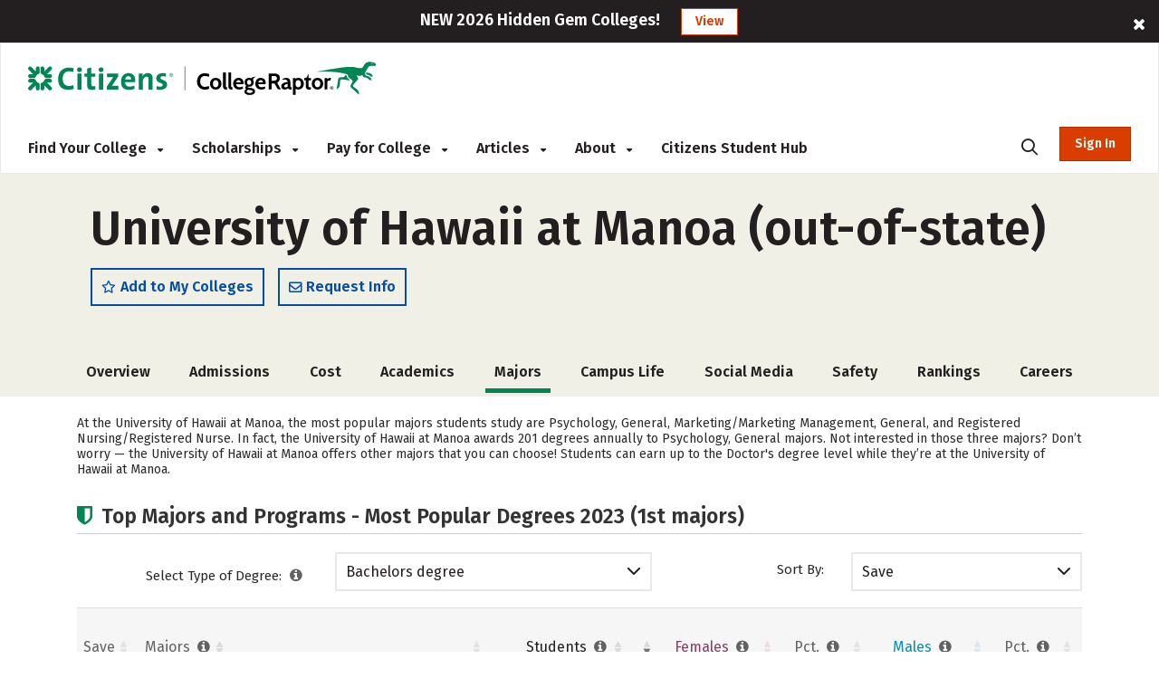

--- FILE ---
content_type: text/html; charset=utf-8
request_url: https://www.collegeraptor.com/colleges/majors/University-of-Hawaii-at-Manoa-HI--141574
body_size: 42076
content:



<!DOCTYPE html>
<html lang="en">
<head>
    <!-- OneTrust Script -->
        <script>
            
            if (localStorage.NumberOfTabsOpen) {
                localStorage.NumberOfTabsOpen = Number(localStorage.NumberOfTabsOpen) + 1;
            } else {
                localStorage.NumberOfTabsOpen = 1;
            }

            window.onunload = function () {
                localStorage.NumberOfTabsOpen = Number(localStorage.NumberOfTabsOpen) - 1;
                if (Number(localStorage.NumberOfTabsOpen) == 0) {
                $.get("/Account/LogOff");
            }
            }
        </script>
        <!-- OneTrust Cookies Consent Notice start for www.collegeraptor.com -->
        <script>
            window.addEventListener('DOMContentLoaded', function () {
                $(document).ready(function () {
                    var s = document.createElement('script');
                    s.src = 'https://cdn.cookielaw.org/consent/6fefe7cf-8583-430f-9fc7-952bb47bb18a/OtAutoBlock.js';
                    s.type = 'text/javascript';
                    document.head.appendChild(s);
                });
            });
        </script>
        <script src="https://cdn.cookielaw.org/scripttemplates/otSDKStub.js" type="text/javascript" charset="UTF-8" data-domain-script="6fefe7cf-8583-430f-9fc7-952bb47bb18a"></script>
        <!-- OneTrust Cookies Consent Notice end for www.collegeraptor.com -->
    <script type="text/javascript">
        function OptanonWrapper() { }
    </script>
    <!-- End OneTrust Script -->

            <!-- Google Ad Script -->
                <script async src="//pagead2.googlesyndication.com/pagead/js/adsbygoogle.js"></script>
            <script>
                (adsbygoogle = window.adsbygoogle || []).push({
                    google_ad_client: "ca-pub-3602152817451556",
                    enable_page_level_ads: true
                });
            </script>
            <!-- End Google Ad Script -->
            <!-- Begin Inspectlet Asynchronous Code -->
            <!-- End Inspectlet Asynchronous Code -->

    <meta http-equiv="Content-Type" content="text/html; charset=utf-8" />
    <meta http-equiv="X-UA-Compatible" content="IE=edge">

    

    <meta content="minimum-scale=1.0, width=device-width, maximum-scale=0.6667" name="viewport" />

    <title>College Majors Data for University of Hawaii at Manoa</title>
        <meta name="description" content="Top programs and majors at University of Hawaii at Manoa. See which majors are most popular at University of Hawaii at Manoa." />
            <meta name="keywords" content="find colleges, find affordable colleges, college search, online college comparison, online college price comparison,college loans, loans for colleges, University of Hawaii at Manoa Price,University of Hawaii at Manoa Net Price Calculator,University of Hawaii at Manoa Prices, Price of University of Hawaii at Manoa, financial aid for University of Hawaii at Manoa, student loan rates,tuition for University of Hawaii at Manoa" />

    <!-- Warning: Do not remove 'Site Icon' comments as this is used for blog parsing -->
    <!-- Begin: Site Icon -->
        <link rel="shortcut icon" href="/Content/Rebrand/images/favicon.ico" type="image/vnd.microsoft.icon" />
        <link rel="icon" type="image/png" sizes="16x16" href="/Content/Rebrand/images/favicon-16x16.png">
        <link rel="icon" type="image/png" sizes="32x32" href="/Content/Rebrand/images/favicon-32x32.png">
        <link rel="icon" type="image/png" sizes="192x192" href="/Content/Rebrand/images/favicon-192x192.png">
        <link rel="apple-touch-icon" href="/Content/rebrand/images/app-icon.png">
        <link rel="apple-touch-icon" sizes="57x57" href="/Content/Rebrand/images/app-icon-57x57.png">
        <link rel="apple-touch-icon" sizes="120x120" href="/Content/Rebrand/images/app-icon-120x120.png">
        <link rel="apple-touch-icon" sizes="152x152" href="/Content/Rebrand/images/app-icon-152x152.png">
        <link rel="apple-touch-icon" sizes="180x180" href="/Content/Rebrand/images/app-icon-180x180.png">
    <!-- End: Site Icon -->


        
    <link rel="canonical" href="https://www.collegeraptor.com/colleges/majors/University-of-Hawaii-at-Manoa-HI--141574" />

    

    <!-- CRStyles -->
    <link rel="preconnect" href="https://fonts.googleapis.com">
    <link rel="preconnect" href="https://fonts.gstatic.com" crossorigin>
    <link href="https://fonts.googleapis.com/css2?family=Fira+Sans:ital,wght@0,100;0,200;0,300;0,400;0,500;0,600;0,700;0,800;0,900;1,100;1,200;1,300;1,400;1,500;1,600;1,700;1,800;1,900&display=swap" rel="stylesheet">


<style type="text/css">
    
        
</style>

<link rel="preconnect" href="https://fonts.googleapis.com">
<link rel="preconnect" href="https://fonts.gstatic.com" crossorigin>
<link rel="stylesheet" media="print" onload="this.onload=null;this.removeAttribute('media');" href="https://fonts.googleapis.com/css2?family=Cabin:ital,wght@0,400;0,500;0,600;0,700;1,400;1,500;1,600;1,700&display=swap">

<link href="/bundles/raptor/bootstrap.css?v=-8uSlGZG055Ydc9_yNbITn20yb3F31jyiM16M7XPriE1" rel="stylesheet"/>
<link href="/Content/BootstrapValidator.css?v=rj1e9QSxzCUgfEwSfDmk3EZAq5ibUDByt0fHcqf9S-41" rel="stylesheet"/>
<link href="/bundles/font-awesome.css?v=7D0AN7iwIv3_E6ZIibiBgvIcDEfQoRCZMg3lWZXwBmY1" rel="stylesheet"/>
<link href="/bundles/rebrand/styles/site.css?v=0PxlrJzppapPkr-VhNOmLcq-D-C7k2sIR1wiysHxEaY1" rel="stylesheet"/>


<link href="/Content/VerifyRegistration.css?v=BDRyd9jOfvWinBW_JeN7kQYPaS5jiyMUA0Qd7gI5tFI1" rel="stylesheet"/>
<link href="/Content/RegisterSubtype.css?v=kF09pq_PnWHiBOTXD5KxP5fpMX9E6AA75qfjt5uip6c1" rel="stylesheet"/>

<link href="/Bundles/Rebrand/Styles/cr-ads.css?v=YPAP7pvg5RaeZEW3ILrd5zBwRrIyg8Lhp5LyGlYmtPc1" rel="stylesheet"/>
    <!-- End CRStyles -->

    
    <link href="/bundles/bootstrap-select.css?v=3aab_nkMm7ruyLADiqbxAHRHhqTs1GHuy3n_1bYb9Us1" rel="stylesheet"/>

    <link href="/Content/Rebrand/CollegeDetails.css?v=c_1pD2T6-IshF3eRnhPdZyhgDBZsU-7IL85WDUCuYNc1" rel="stylesheet"/>

    
    <link href="/Content/DetailsMajors.css?v=4LGtCy0jdePjTQ3nmr0Q4dhIx71i2A-cZnVeXjUkGJE1" rel="stylesheet"/>

    <link href="/Scripts/plugins/dataTable/css/DataTable.css?v=GsWdFio5XUdG-udcWxe6RYVlUENAp6gLYCm3i0-u97M1" rel="stylesheet"/>



    
    <link href="/Bundles/stackable.css?v=5bWvBC5J6h7IgS1WRvWT0V_7dpm-y5EA682ZIg2rNAA1" rel="stylesheet"/>

    

    
     

    
    

    <script
    src="https://www.datadoghq-browser-agent.com/us1/v5/datadog-rum.js"
    type="text/javascript">
</script>
<script>
    window.DD_RUM && window.DD_RUM.init({
      clientToken: 'pube30aaacc3c999f4c183e3e6b2074f4d2',
      applicationId: 'a8cb6c1f-bf93-4ba4-9c8c-c15ea5967566',
      // `site` refers to the Datadog site parameter of your organization
      // see https://docs.datadoghq.com/getting_started/site/
      site: 'datadoghq.com',
      service: 'mcpcalc',
      env: 'p0',
      // Specify a version number to identify the deployed version of your application in Datadog
      version: '2026.4.A', 
      sessionSampleRate: 100,
      sessionReplaySampleRate: 20,
      trackUserInteractions: true,
      trackResources: true,
      trackLongTasks: true,
      defaultPrivacyLevel: 'mask-user-input',
    });
</script>



    <!--This script stops browsers from caching potentially sensitive user data during form submission-->
    <!--https://stackoverflow.com/questions/6833914/how-to-prevent-the-confirm-form-resubmission-dialog-->
    <script>
        if (window.history.replaceState) {
            window.history.replaceState(null, null, window.location.href);
        }
    </script>

    <script>

        dataLayer = [{ 'LoggedIn': 'no' }];
        if ('False' == 'True') {
            dataLayer = [{ 'usertype': '' }];
            dataLayer = [{ 'referralName': '' }];
        };
    </script>
    <script>
        document.onreadystatechange = function () {
            if (document.readyState === 'complete') {
                $('#search-desktop').attr('aria-label', 'search-desktop');
                $('#search-mobile').attr('aria-label', 'search-mobile');
            }
        }

    </script>

</head>
<body class="inner no.js crmode" onunload="logOffOnBrowserClose()">

    <!-- GoogleTagManager Script -->
        <!-- Start Google Tag Manager (noscript) for collegeraptor.com-->
        <noscript>
            <iframe src="//www.googletagmanager.com/ns.html?id=GTM-TXQHGQ"
                    height="0" width="0" style="display:none;visibility:hidden"></iframe>
        </noscript>
        <!-- End Google Tag Manager (noscript) for collegeraptor.com-->
        <!-- Start Google Tag Manager for collegeraptor.com-->
        <script>
            (function (w, d, s, l, i) {
                w[l] = w[l] || []; w[l].push({
                    'gtm.start':
                        new Date().getTime(), event: 'gtm.js'
                }); var f = d.getElementsByTagName(s)[0],
                    j = d.createElement(s), dl = l != 'dataLayer' ? '&l=' + l : ''; j.async = true; j.src =
                        '//www.googletagmanager.com/gtm.js?id=' + i + dl; f.parentNode.insertBefore(j, f);
            })(window, document, 'script', 'dataLayer', 'GTM-TXQHGQ');</script>
        <!-- End Google Tag Manager for collegeraptor.com-->
    <!-- End GoogleTagManager Script -->

    <div id="wrapper" class="cr-wrapper">
        
        <!-- Main/Top Menu-->

<!--Donut#[base64]#-->


<style>
    span.required-asterisk {
        color: #BC2A2A;
    }

    @media(max-width:767px) {
        .container {
            width: 100% !important
        }
    }

    .pagination {
        flex-wrap: wrap;
    }

    @media (min-width: 265px) and (max-width: 320px) {

        .col-xs-6.no-padding-sides.forgot-pass-section {
            padding-top: 11px;
        }
    }

    @media (min-width: 320px) and (max-width: 360px) {
        .cr-wrapper #modal_login .form .row > .col-xs-12.cr-login .forgot-pass {
            font-size: 14px !important;
        }

        .remember-me label span {
            font-size: 14px !important;
            padding-left: 5px;
        }

        .remember-me input[type=checkbox] {
            width: 15px;
            height: 15px;
        }
    }

    .col-xs-6.no-padding-sides.forgot-pass-section {
        padding-top: 6px !important;
    }
</style>



<script type="text/javascript">

    document.addEventListener("DOMContentLoaded", function (event) {
        var adsModel = [{"AltText":"","MobileImageUrl":"","NavigateUrl":"https://www.collegeraptor.com/best-colleges/","NavigateUrlText":null,"Id":"ads-raptor-rankings","CssClass":"ads-rankings ads-top-banner","TypeAds":1,"Category":"TestPrep","HideInSkin":null,"Group":["TopBanners"],"ImageUrl":"NEW 2026 Best Colleges Rankings!","ShowPercentage":0.5,"Disable":false,"IsNewTab":true,"ConfigDisableSetting":null},{"AltText":"","MobileImageUrl":"","NavigateUrl":"https://www.collegeraptor.com/best-colleges/hidden-gems/","NavigateUrlText":null,"Id":"ads-raptor-hiddengems","CssClass":"ads-rankings ads-top-banner","TypeAds":1,"Category":"TestPrep","HideInSkin":null,"Group":["TopBanners"],"ImageUrl":"NEW 2026 Hidden Gem Colleges!","ShowPercentage":0.5,"Disable":false,"IsNewTab":true,"ConfigDisableSetting":null}];
        initAds(adsModel);
    });
</script>
<style type="text/css">

    .ads-desktop.ads-rankings, .ads-mobile.ads-rankings {
        background: #231F20;
        height: auto;
    }

    .ads-desktop div.col-md-offset-1 {
        transform: none;
    }

    .banner-ads {
        font-size: 18px;
        color: #ffffff;
        font-family: "Fira Sans";
        line-height: 1.6;
        font-weight: 600;
    }

        .banner-ads .ads-banner-text {
            display: inline-block;
            font-family: "Fira Sans";
            /*font-size: 20px;*/
            font-weight: 600;
        }

        .banner-ads .ads-banner-link {
            border: 2px solid #fff;
            background: #ffffff;
            padding: 3px 15px;
            margin-left: 19px;
            color: #D93D00;
            font-family: "Fira Sans";
            font-size: 14px;
            font-weight: 600;
            display: inline-block;
            border: 1px solid #D93D00;
        }
            .banner-ads .ads-banner-link:hover {
                color: #AD3000;
                text-decoration: underline;
                border: 1px solid #AD3000;
            }

            #header.rebrand-homepage-header .intro-wrapper {
                padding: 55px 0px 60px 0px;
                /*height: 400px;*/
            }

    #rebrand-financial-aid-comparison-header-tab {
        padding-top: 20px;
    }

    #rebrand-refinance-student-loans-header-tab {
        padding-top: 20px;
    }

    @media (max-width: 767px) {
        .ads-desktop.ads-rankings, .ads-mobile.ads-rankings {
            top: 0;
        }
    }

    @media (max-width: 410px) {
        .banner-ads .ads-banner-link {
            margin-left: 0;
        }
    }
</style>
            <div id="adsdesktop_ads-raptor-rankings" class="d-none d-lg-block text-center banner-ads ads-desktop ads-rankings ads-top-banner ads-raptor-rankings">
                <div class="col-xs-offset-1 col-xs-10">
                    <span class="ads-banner-text">NEW 2026 Best Colleges Rankings!</span>
                    <a href="https://www.collegeraptor.com/best-colleges/" class="ads-banner-link">View</a>
                </div>
                <div class="col-xs-1"><span class="fa fa-close" data-id_ads="ads-raptor-rankings" data-cat="TestPrep"></span></div>
            </div>
            <div id="adsmobile_ads-raptor-rankings" class="d-block d-lg-none text-center banner-ads ads-mobile ads-rankings ads-top-banner ads-raptor-rankings">
                <div style="width: 96%;">
                    <span class="ads-banner-text">NEW 2026 Best Colleges Rankings!</span>
                    <a href="https://www.collegeraptor.com/best-colleges/" class="ads-banner-link">View</a>
                </div>
                <div><span class="fa fa-close" data-id_ads="ads-raptor-rankings" data-cat="TestPrep"></span></div>
            </div>
            <div id="adsdesktop_ads-raptor-hiddengems" class="d-none d-lg-block text-center banner-ads ads-desktop ads-rankings ads-top-banner ads-raptor-hiddengems">
                <div class="col-xs-offset-1 col-xs-10">
                    <span class="ads-banner-text">NEW 2026 Hidden Gem Colleges!</span>
                    <a href="https://www.collegeraptor.com/best-colleges/hidden-gems/" class="ads-banner-link">View</a>
                </div>
                <div class="col-xs-1"><span class="fa fa-close" data-id_ads="ads-raptor-hiddengems" data-cat="TestPrep"></span></div>
            </div>
            <div id="adsmobile_ads-raptor-hiddengems" class="d-block d-lg-none text-center banner-ads ads-mobile ads-rankings ads-top-banner ads-raptor-hiddengems">
                <div style="width: 96%;">
                    <span class="ads-banner-text">NEW 2026 Hidden Gem Colleges!</span>
                    <a href="https://www.collegeraptor.com/best-colleges/hidden-gems/" class="ads-banner-link">View</a>
                </div>
                <div><span class="fa fa-close" data-id_ads="ads-raptor-hiddengems" data-cat="TestPrep"></span></div>
            </div>



<div class="trans-header d-md-flex d-none rebrand-header top-menu-with-ad-boundery">
    <div class="container-full">
        <div class="row" style="height:100%;">
            
            <div class="flipper col-lg-12 col-md-12 cr-menu-main">
                <a href="/" class="cr_logo">
                    <img src="/Content/rebrand/images/Citizens_CollegeRaptor_logo.svg" alt="College Raptor" title="College Raptor">
                </a>
                <ul>
                    <li class="trans-menu-item header-menu-item align-submenu ml-0" submenu="#find-colleges-submenu">
                        <a class="trans-menu-item-text">Find Your College <i class="fas fa-caret-down"></i></a>
                        <div id="find-colleges-submenu" class="row trans-sub-menu find-your-college-nav-tab">

                            <ul class="second-level-menu col-lg-4 col-md-3">
                                <li class="submenu-list-header">
                                    Our Toolset
                                </li>
                                    <li>
                                        <a href="/college-search/" class="">College Match</a>
                                    </li>
                                <li>
                                    <a href="/compare-financial-aid-offers/">Financial Aid Offer Comparison</a>
                                </li>

                                    <li>
                                        <a href="/career-finder/">Career Finder</a>
                                    </li>

                            </ul>

                            <ul class="second-level-menu col-lg-4 col-md-3">
                                <li class="submenu-list-header">
                                    Colleges
                                </li>
                                <li>
                                    <a href="/college-rankings/">College Rankings</a>
                                </li>

                                <li>
                                    <a href="/college-rankings/details/SchoolRanking/State/">By State</a>
                                </li>
                                <li>
                                    <a href="/college-rankings/details/SchoolRanking/Control/">By Private or Public</a>
                                </li>
                                <li>
                                    <a href="/college-rankings/details/SchoolRanking/Conference/">By Athletic Conference</a>
                                </li>
                                <li>
                                    <a href="/getting-in/articles/online-colleges/">Online Colleges</a>
                                </li>

                                <li>
                                    <a href="/best-colleges/">Best Colleges 2026</a>
                                </li>

                                <li>
                                    <a href="/best-colleges/hidden-gems/">Hidden Gems 2026</a>
                                </li>
                            </ul>

                            <ul class="second-level-menu col-lg-4 col-md-3">
                                <li class="submenu-list-header">
                                    Majors &#38; Careers
                                </li>
                                <li>
                                    <a href="/college-majors/">Browse All Majors</a>
                                </li>
                                    <li>
                                        <a href="/careers/">Browse All Careers</a>
                                    </li>
                            </ul>
                        </div>
                    </li>
                    <li class="trans-menu-item header-menu-item">
                        <a class="trans-menu-item-text" href="/scholarship/search/">Scholarships <i class="fas fa-caret-down"></i></a>
                        <div id="studentloan-submenu" class="flex-row trans-sub-menu studentloan-nav-tab">
                            <ul class="second-level-menu col-md-12 articles-first-menu p-0">
                                <li>
                                    <a href="/2500scholarship/">College Raptor Scholarship</a>
                                </li>
                                <li>
                                    <a href="/scholarship/search/">Search for Scholarships</a>
                                </li>
                                <li class="mb-0">
                                    <a href="/Scholarship/ScholarshipWinners">Scholarship Winners</a>
                                </li>
                            </ul>
                        </div>
                    </li>

                    <li class="trans-menu-item header-menu-item">
                        <a class="trans-menu-item-text">Pay for College <i class="fas fa-caret-down"></i></a>
                        <div id="studentloan-submenu" class="flex-row trans-sub-menu studentloan-nav-tab">
                            <ul class="second-level-menu col-md-12 articles-first-menu p-0">
                                
                                
                                <li>
                                    <a href="/student-loan-calculator">Student Loan Calculator</a>
                                </li>



                                <li>
                                    <a href="/home/fafsa">FAFSA&reg;</a>
                                </li>
                            </ul>
                        </div>
                    </li>
                    <li class="trans-menu-item header-menu-item articles-nav-tab" submenu="#articles-submenu">
                        <a class="trans-menu-item-text" href="/articles/landing">Articles <i class="fas fa-caret-down"></i></a>
                        <div id="articles-submenu" class="flex-row trans-sub-menu articles-nav-tab">
                            <ul class="second-level-menu col-md-3 articles-first-menu">
                                <li class="submenu-list-header ">
                                    COLLEGES
                                </li>
                                <li>
                                    <a href="/find-colleges/articles/most-recent/"><span>Most Recent</span></a>
                                </li>
                                <li>
                                    <a href="/find-colleges/articles/affordability-college-cost/"><span>Affordability &amp; Cost</span></a>
                                </li>
                                <li>
                                    <a href="/find-colleges/articles/college-search/"><span>College Search</span></a>
                                </li>

                                <li>
                                    <a href="/find-colleges/articles/college-comparisons/"><span> Comparisons</span></a>
                                </li>
                                <li>
                                    <a href="/find-colleges/articles/college-majors-minors/"><span>College Majors &amp; Minors</span></a>
                                </li>
                                <li>
                                    <a href="/find-colleges/articles/myths/"><span>Myths</span></a>
                                </li>
                                <li>
                                    <a href="/find-colleges/articles/college-news-trends/"><span>News &amp; Trends</span></a>
                                </li>

                                <li>
                                    <a href="/find-colleges/articles/tips-tools-advice/"><span>Tips, Tools &amp; Advice</span></a>
                                </li>
                            </ul>

                            <ul class="second-level-menu col-md-3">
                                <li class="submenu-list-header">
                                    Admissions
                                </li>
                                <li>
                                    <a href="/getting-in/articles/most-recent/">
                                        <span>Most Recent</span>
                                    </a>
                                </li>
                                <li><a href="/getting-in/articles/act-sat/"><span>ACT &amp; SAT</span></a></li>
                                <li>
                                    <a href="/getting-in/articles/college-admissions/">
                                        <span>College Admissions</span>
                                    </a>
                                </li>
                                <li><a href="/getting-in/articles/college-applications/"><span>College Applications</span></a></li>
                                <li><a href="/getting-in/articles/myths/"><span>Myths</span></a></li>
                                <li><a href="/getting-in/articles/online-colleges/"><span>Online Colleges</span></a></li>
                                <li><a href="/getting-in/articles/questions-answers/"><span>Questions &amp; Answers</span></a></li>
                            </ul>
                            <ul class="second-level-menu col-md-3">
                                <li class="submenu-list-header">
                                    Financing
                                </li>
                                <li>
                                    <a href="/paying-for-college/articles/most-recent/"><span>Most Recent</span></a>
                                </li>
                                <li>
                                    <a href="/paying-for-college/articles/financial-advice-planning/"><span>Advice &amp; Planning</span></a>
                                </li>
                                <li>
                                    <a href="/paying-for-college/articles/financial-aid/"><span>Financial Aid</span></a>
                                </li>
                                <li>
                                    <a href="/paying-for-college/articles/myths/"><span>Myths</span></a>
                                </li>
                                <li>
                                    <a href="/paying-for-college/articles/questions-answers/"><span>Questions &amp; Answers</span></a>
                                </li>
                                <li>
                                    <a href="/paying-for-college/articles/scholarships/"><span>Scholarships</span></a>
                                </li>
                                <li>
                                    <a href="/paying-for-college/articles/scholarship-search-applications/"><span>Scholarship Search &amp; Applications</span></a>
                                </li>
                                <li>
                                    <a href="/paying-for-college/articles/student-loans/"><span>Student Loans</span></a>
                                </li>

                            </ul>
                            <ul class="second-level-menu col-md-3">
                                <li class="submenu-list-header">
                                    Careers
                                </li>
                                <li>
                                    <a href="/explore-careers/articles/most-recent/"><span>Most Recent</span></a>
                                </li>
                                <li>
                                    <a href="/explore-careers/articles/careers-internships/"><span>Careers &amp; Internships</span></a>
                                </li>
                                <li>
                                    <a href="/explore-careers/articles/majors-industries/"><span>Majors &amp; Industries</span></a>
                                </li>
                                <li>
                                    <a href="/explore-careers/articles/myths/"><span>Myths</span></a>
                                </li>
                                <li>
                                    <a href="/explore-careers/articles/questions-answers/"><span>Questions &amp; Answers</span></a>
                                </li>
                            </ul>
                        </div>

                    </li>
                    <li class="trans-menu-item header-menu-item" submenu="#about-submenu">
                        <a class="trans-menu-item-text">About <i class="fas fa-caret-down"></i></a>
                        <div id="about-submenu" class="flex-row trans-sub-menu about-nav-tab">
                            <ul class="second-level-menu col-md-12 articles-first-menu p-0">
                                <li class="submenu-list-header">

                                </li>
                                <li>
                                    <a href="/Home/About/"><span>About Us</span></a>
                                </li>
                                
                                
                                <li>
                                    <a href="/Home/Careers/"><span>Careers</span></a>
                                </li>
                                <li class="m-0">
                                    <a href="/news/"><span>News</span></a>
                                </li>
                            </ul>
                        </div>
                    </li>
                    <li class="trans-menu-item header-menu-item">
                        <a class="cr-link-external trans-menu-item-text" href="https://www.citizensbank.com/student/overview.aspx?intcmp=CRAPTOR_HNAV" target="_blank">Citizens Student Hub</a>
                    </li>
                    <li class="trans-menu-item ml-auto mr-0">
                        <a class="trans-menu-item-text search-icon-menu" style="border-bottom: none;"><i class="fas fa-search position-static"></i></a>
                    </li>
                    <li id="AccountSectionPartial" class="flex-shrink-0 ml-md-4 cr-login-reg-search ">
<!--Donut#[base64]#-->


    <button class="login login-btn-temp" style="display: none;">Sign In</button>
    <button data-modal="#modal_login" class="login modal__trigger">Sign In</button>

<!--EndDonut-->
                    </li>
                </ul>
            </div>
            <div id="mobile-search" class="col-md-9 cr-search-panel" style="display: none;">
                <i class="fa fa-search"></i>
                <div class="flex-row">
                    <div class="col-md-10">
                        
                        
                        <app-cr-desktop-custom-search elementid="test-desktop" prompt="Search for College, Major, Topic, or Career"></app-cr-desktop-custom-search>
                        
                    </div>
                    <div class="col-md-2">
                        <i class="fas fa-xmark"></i>
                    </div>
                </div>
            </div>
        </div>
    </div>
</div>
<!--Donut#[base64]#-->



<div class="trans-header mobile-mode rebrand-header-mobile d-md-none container" style="align-items:center; display: flex;">
    <div class="header-row row w-100 align-items-center">

        <div class="col-xs-9 cr-logo">
            <a href="/">
                <img src="/Content/rebrand/images/Citizens_CollegeRaptor_logo.svg" alt="College Raptor" title="College Raptor">
            </a>
        </div>
        <div class="col-xs-3 d-flex align-items-center justify-content-end pl-2 pr-0">
            <div class="search-button">
                <i class="fa fa-search cr-btn-search float-right m-0"></i>
            </div>
            <div class="menu-navigation">
                <i class="fa fa-bars" aria-hidden="true"></i>
            </div>
        </div>
    </div>
    <div class="col-lg-10 col-sm-12 cr-search-panel" style="display: none;">
        <div class="row">
            <div class="col-lg-1 col-md-2 col-xs-1">
                <i class="fa fa-search"></i>
            </div>
            <div class="col-lg-11 col-md-8 col-sm-10 col-xs-9" id="main-search-mobile">
                
                
                <app-cr-mobile-custom-search elementid="search-mobile" prompt="Search for College, Major, Topic, or Career"></app-cr-mobile-custom-search>
                <script src='/Content/cr-custom-search/cr-custom-search-new.js?v=HoyzFIiNPgPkUw2il_Y3oS5x8PV1xGE8HKV86Wu2qDs1'></script>

                
            </div>
            <div class="col-lg-1 col-md-2 col-xs-1">
                <i class="fas fa-xmark float-right"></i>
            </div>
        </div>
    </div>
</div>
<div class="mobile-menu d-md-none">
    <div class="flex-row user-panel">
        
        <div class="col-xs-9 trans-mobile-user-panel">
        </div>
    </div>
    <nav>
        <ul class="mobile-menu-items">

            <li class="mobile-menu-item" submenu=".sub-fc"><a class="">Find Your College</a><i class="fas fa-caret-down float-right"></i><i class="fas fa-caret-up float-right"></i></li>
            <li class="mobile-menu-items-sub sub-fc">
                <ul class="">
                    
                    <li class="" submenu=".sub-find-a-college">
                        <a href="#" class="">Our Toolset<i class="fas fa-caret-down float-right"></i><i class="fas fa-caret-up float-right"></i></a>
                    </li>
                    <li class="mobile-menu-items-sub  sub-find-a-college">
                        <ul>
                                <li>
                                    <a href="/college-search/" class="">College Match</a>
                                </li>
                            <li>
                                <a href="/compare-financial-aid-offers/">Financial Aid Offer Comparison</a>
                            </li>

                                <li>
                                    <a href="/career-finder/">Career Finder</a>
                                </li>
                        </ul>
                    </li>

                    <li submenu=".sub-colleges">
                        <a href="#">Colleges <i class="fas fa-caret-down float-right"></i><i class="fas fa-caret-up float-right"></i></a>

                    </li>
                    <li class="mobile-menu-items-sub sub-colleges">
                        <ul class="">
                            <li>
                                <a href="/college-rankings/">College Rankings</a>
                            </li>

                            <li>
                                <a href="/college-rankings/details/SchoolRanking/State/">By State</a>
                            </li>
                            <li>
                                <a href="/college-rankings/details/SchoolRanking/Control/">By Private or Public</a>
                            </li>
                            <li>
                                <a href="/college-rankings/details/SchoolRanking/Conference/">By Athletic Conference</a>
                            </li>
                            <li>
                                <a href="/getting-in/articles/online-colleges/">Online Colleges</a>
                            </li>

                            <li>
                                <a href="/best-colleges/">Best Colleges 2026</a>
                            </li>

                            <li>
                                <a href="/best-colleges/hidden-gems/">Hidden Gems 2026</a>
                            </li>
                        </ul>
                    </li>



                    <li submenu=".sub-majors-and-careers"><a href="#">Majors & Careers<i class="fas fa-caret-down float-right"></i><i class="fas fa-caret-up float-right"></i></a></li>
                    <li class="mobile-menu-items-sub  sub-majors-and-careers">
                        <ul>
                            <li>
                                <a href="/college-majors/">Browse All Majors</a>
                            </li>
                            <li>
                                <a href="/careers/">Browse All Careers</a>
                            </li>
                        </ul>
                    </li>



                </ul>
            </li>
            <li class="mobile-menu-item" submenu=".sub-scholarships">
                <a class="">Scholarships</a><i class="fas fa-caret-down float-right"></i><i class="fas fa-caret-up float-right"></i>
            </li>
            <li class="mobile-menu-items-sub sub-scholarships">
                <ul>
                    <li>
                        <a class="" href="/scholarship/search/">Scholarship Search</a>
                    </li>
                    <li>
                        <a href="/2500scholarship/">College Raptor Scholarship</a>
                    </li>
                    <li>
                        <a href="/Scholarship/ScholarshipWinners">Scholarship Winners</a>
                    </li>
                </ul>
            </li>
            <li class="mobile-menu-item" submenu=".sub-student-loan">
                <a class="">Pay for College</a><i class="fas fa-caret-down float-right"></i><i class="fas fa-caret-up float-right"></i>
            </li>
            <li class="mobile-menu-items-sub sub-student-loan">
                <ul>
                    
                    <li>
                        <a href="/student-loan-calculator/">Student Loan Calculator</a>
                    </li>


                    <li>
                        <a href="/home/fafsa">FAFSA&reg;</a>
                    </li>
                </ul>
            </li>

            


            <li class="mobile-menu-item" submenu=".sub-articles">
                <a class="" href="/articles/landing">Articles</a>
                
            </li>

            
            <li class="mobile-menu-item" submenu=".sub-about-menu"><a class="">About</a><i class="fas fa-caret-down float-right"></i><i class="fas fa-caret-up float-right"></i></li>
            <li class="mobile-menu-items-sub sub-about-menu">
                <ul class="">
                    <li>
                        <a href="/Home/About/"><span>About Us</span></a>
                    </li>
                    
                    
                    <li>
                        <a href="/Home/Careers/"><span>Careers</span></a>
                    </li>
                    <li>
                        <a href="/news/"><span>News</span></a>
                    </li>
                </ul>
            </li>
            <li class="mobile-menu-item">
                <a class="cr-link-external" href="https://www.citizensbank.com/student/overview.aspx?intcmp=CRAPTOR_HNAV" target="_blank">Citizens Student Hub </a>
            </li>
        </ul>
    </nav>
        <div class="flex-row login-reg-panel">
            <div class="col-xs-6 ">
                <button data-modal="#modal_login" class="login modal__trigger float-right">Sign In</button>
            </div>
            <div class="col-xs-6 text-center  ">
                <a href="/Account/Register">
                    <button class="signup float-left">Register</button>
                </a>
            </div>

        </div>
    <div class="flex-row mobile-social-icons">
        <div class="col-xs-8 col-sm-offset-2 col-xs-offset-2">
            <div class="col-xs-4">
                <a href="https://www.facebook.com/collegeraptor/" target="_blank" title="facebook"><i class="fab fa-facebook-f"></i><span class="d-none">facebook</span></a>
            </div>
            <div class="col-xs-4">
                <a href="https://twitter.com/collegeraptor" target="_blank" title="twitter"><i class="fab fa-x-twitter"></i><span class="d-none">twitter</span></a>
            </div>
            <div class="col-xs-4">
                <a href="https://instagram.com/collegeraptor" target="_blank" title="instagram"><i class="fab fa-instagram"></i><span class="d-none">instagram</span></a>
            </div>
        </div>
    </div>
</div>

    
        <script type="text/javascript">
            window.ProfileCompletenessNone = true;
        </script>
    
<!--EndDonut-->
<!-- Modal -->
<div id="modal_login" class="modal modal__bg" role="dialog" aria-hidden="true">
    <div class="modal__dialog">
        <div class="modal__content">
            <div class="form px-3 px-md-0">
                <div class="row">
                    <div class="col-xs-12 cr-login text-center">
                        <div class="h1 py-3">Sign In</div>
                        <div class="reg-text">
                            Don't have an account? <a href="/Account/Register">Register</a>
                        </div>
                        
                        <div class="cr-social-login">
                            <form method="post" action="/Account/ExternalLogin?ReturnUrl=%2fcolleges%2fmajors%2fUniversity-of-Hawaii-at-Manoa-HI--141574">
                                <input name="__RequestVerificationToken" type="hidden" value="[base64]" />
                                <div class="row justify-content-center">
                                    <div class="col-md-8 text-center">

                                        <button type="submit" class="rebrand-facebook-modal" name="provider" value="Facebook" style=" text-transform: none;">
                                            <i class="fab fa-facebook"></i><span>Continue with Facebook</span>
                                        </button>
                                        <button type="submit" class="rebrand-google-modal" name="provider" value="Google" style=" text-transform: none;">
                                            <img src="/Content/Rebrand/images/google-icon.png" srcset="/Content/Rebrand/images/google-icon-2x.png 2x, /Content/Rebrand/images/google-icon-3x.png 3x"
                                                 class="signin-google-icon" alt="Google">
                                            <span>Continue with Google</span>
                                        </button>
                                    </div>
                                </div>
                            </form>
                            <div class="row justify-content-center">
                                <div class="col-xs-12 col-md-8 divider-or">
                                    <span>OR</span>
                                </div>
                            </div>
                        </div>
                        

                        <form method="post" id="LogonSectionForm">
                            
                            <input type="hidden" value="" name="returnUrl" id="hdnReturnUrl" />
                            <div class="row justify-content-center">
                                <span class="login-fields username-section col-xs-12 col-md-8">
                                    <span class="login-fields-usernamelabel">Username / Email</span>
                                    <input type="text" name="Username" id="Username" class="textbox login-fields-username" placeholder="" autofocus="" aria-label="userlabel" maxlength="255">
                                </span>
                            </div>
                            <div class="row justify-content-center">
                                <span class="login-fields password-section col-xs-12 col-md-8">
                                    <span class="login-fields-passwordlabel">Password</span>
                                    <input type="password" name="Password" id="Password" autocomplete="off" class="textbox login-fields-password" placeholder="" aria-label="userPasslabel" maxlength="64">
                                </span>
                            </div>
                            <div class="row justify-content-center">
                                <div class="col-xs-12 col-md-8">
                                    <div class="remember-me col-xs-6">
                                        <label class="checkbox">
                                            <input id="RememberMe" name="RememberMe" type="checkbox" value="true">
                                            <span class="checkmark"></span>
                                            <span>
                                                Remember me
                                                <a href="javascript:{}" rel="tooltip nofollow" data-title="Selecting this option will cause your user to be automatically logged in on future sessions until you explicitly Log off.  For your privacy, we suggest you only use this feature if you are accessing our services from a private computer.  Do not use this feature if from shared or public-access devices." title="Remember Me">
                                                    <i class="fas fa-info-circle" title=""></i>
                                                </a>
                                            </span>
                                        </label>
                                    </div>
                                    <div class="col-xs-6 no-padding-sides forgot-pass-section">
                                        <a class="forgot-pass" href="/Account/PasswordReset">Forgot password</a>
                                    </div>
                                    <div id="erid" class="logintext col-md-12" style="display: none; font-size: 12px; text-transform: none; font-weight: normal; font-family: 'proxima_nova_rgregular';">
                                        <i class="fa fa-exclamation-triangle" style="color: #fff; font-size: 13px; padding-bottom: 5px;"></i>&nbsp;Invalid Username or Password
                                    </div>
                                    <div id="lockOutid" class="logintext col-md-12" style="display: none; font-size: 12px; text-transform: none; font-weight: normal; font-family: 'proxima_nova_rgregular';">
                                        <i class="fa fa-exclamation-triangle" style="color: #fff; font-size: 13px; padding-bottom: 5px;"></i>&nbsp;Too many login attempts, please try again later or reset your password.
                                    </div>
                                </div>
                            </div>
                            <div class="row justify-content-center">
                                <div class="left col-xs-12 col-md-8">
                                    <span>
                                        <input type="submit" value="Sign In" id="enter" class="button signin-button-modal button-theme">
                                    </span>
                                </div>
                            </div>
                        </form>
                    </div>

                </div>
            </div>
            <a href="/Account/LogOn" class="modal__close demo-close d-lg-none " title="logon">
                <svg class="" viewBox="0 0 24 24"><path d="M19 6.41l-1.41-1.41-5.59 5.59-5.59-5.59-1.41 1.41 5.59 5.59-5.59 5.59 1.41 1.41 5.59-5.59 5.59 5.59 1.41-1.41-5.59-5.59z" /><path d="M0 0h24v24h-24z" fill="none" /></svg>
            </a>
        </div>
    </div>
    <a href="/Account/LogOn" class="modal__close demo-close d-lg-block d-none" title="logon">
        <svg class="" viewBox="0 0 24 24"><path d="M19 6.41l-1.41-1.41-5.59 5.59-5.59-5.59-1.41 1.41 5.59 5.59-5.59 5.59 1.41 1.41 5.59-5.59 5.59 5.59 1.41-1.41-5.59-5.59z" /><path d="M0 0h24v24h-24z" fill="none" /></svg>
    </a>
</div>
<!--EndDonut-->
        <!--End:nav-->
        
        

        <!--End:hd-top-->
        

        

        




<style>
    .pagination {
        justify-content: flex-end;
        align-items: center;
    }

        .pagination > li > a, .pagination > li > span {
            position: relative;
            float: left;
            padding: 6px 12px;
            margin-left: -1px;
            line-height: 1.42857143;
            color: #337ab7;
            text-decoration: none;
            background-color: #fff;
            border: 1px solid #ddd;
        }

        .pagination > .disabled > a, .pagination > .disabled > a:focus, .pagination > .disabled > a:hover, .pagination > .disabled > span, .pagination > .disabled > span:focus, .pagination > .disabled > span:hover {
            color: #777;
            cursor: not-allowed;
            background-color: #fff;
            border-color: #ddd;
        }

        .pagination > .active > a, .pagination > .active > a:focus, .pagination > .active > a:hover, .pagination > .active > span, .pagination > .active > span:focus, .pagination > .active > span:hover {
            z-index: 3;
            color: #fff;
            cursor: default;
            background-color: #337ab7;
            border-color: #337ab7;
        }

    .bootstrap-select .dropdown-menu li a span.check-mark {
        display: none !important;
    }

    .modal-dialog {
        /*max-width: 500px !important;*/
    }

    .modal-header {
        display: initial;
        margin: 0 15px 0 0;
    }
    .back-button-college {
        font-family: "Fira Sans";
        font-size: 18px;
        font-weight: 600;
        line-height: 1.56;
        text-align: left;
        color: #044da2 !important;
        display: flex;
        margin-bottom: 15px;
        align-items: center;
        column-gap: 5px;
    }
        .back-button-college:hover {
            color: #044da2;
        }
        .back-button-college i {
            color: #044da2;
        }
    .perpage .heapBox .holder{
        margin:0;
        width:80%;
    }
</style>

<input type="hidden" value="menuval" id="mobmenulink" />
<div id="container" class="details rebrand-college-details">
    <div class="intro-bar ibtop">
        <div class="container">
            <div class="flex-row">
                <div class="col-sm-12 sub-head valign-mid" id="textchnage">
                    <h1>
                        University of Hawaii at Manoa  (out-of-state)
                    </h1>
                </div>
                <div class="col-sm-12 valign-mid text-right">
                    <div class="add-favorites">
                        <div class="" style="padding-top: 0;">
                            <div class="favorite-icon" style="display: none" id="favicon">
                                <a href="javascript:{}" id="141574" tooltip_content="#remove-favorite-tooltip" class="add-btn-active remove-to-favorite tooltip-link2 mycollageactive">
                                    <i class="fa fa-heart mycollagestaricon"></i>
                                    <span>My Colleges</span>
                                </a>
                            </div>

                            <div class="favorite-button" style="display: none" id="favbutton">
                                <a href="javascript:{}"
                                   id="141574"
                                   class="add-btn add-to-favorite AdmyCollege"
                                   data-popover="true"
                                   data-html="true">

                                    <i class="far fa-star"></i>
                                    <span>Add to My Colleges</span>
                                </a>
                            </div>
                        </div>


                        
                        

                        

                        

                        

                            <a href="#" id="LeadGenlnk" class="add-btn back-button button-back-rankings b1 regLink" onclick="SessionHandler.requestInformation('Leadgen_141574', 'University of Hawaii at Manoa', this)" data-unitid="141574" data-prevaction="RequestInformation" data-popover="true" data-html="true"><i class="fa fa-envelope-o"></i><span>Request Info</span></a>
                        
                    </div>
                </div>

            </div>
        </div>
        <div class="clearfix"></div>
        <div class="container collge-details-nav-container" style="overflow-x:visible;">
            <div class="nav-container">
                <div class="nav-college">
                    <label for="show-menu" class="show-menu">More <span class="caret"></span></label>
                    <ul class="">
                            <li class="active mobile-active-option">
                                <a href="/colleges/majors/University-of-Hawaii-at-Manoa-HI--141574">Majors</a>
                            </li>
                            <li>
                                <a href="/colleges/University-of-Hawaii-at-Manoa-HI--141574">Overview</a>
                            </li>
                            <li>
                                <a href="/colleges/admissions/University-of-Hawaii-at-Manoa-HI--141574">Admissions</a>
                            </li>
                            <li>
                                <a href="/colleges/cost/University-of-Hawaii-at-Manoa-HI--141574">Cost</a>
                            </li>
                            <li>
                                <a href="/colleges/academics/University-of-Hawaii-at-Manoa-HI--141574">Academics</a>
                            </li>
                            <li class="active">
                                <a href="/colleges/majors/University-of-Hawaii-at-Manoa-HI--141574">Majors</a>
                            </li>
                            <li>
                                <a href="/colleges/student-life/University-of-Hawaii-at-Manoa-HI--141574">Campus Life</a>
                            </li>
                            <li>
                                <a href="/colleges/social-media/University-of-Hawaii-at-Manoa-HI--141574">Social Media</a>
                            </li>
                            <li>
                                <a href="/colleges/safety/University-of-Hawaii-at-Manoa-HI--141574">Safety</a>
                            </li>
                            <li>
                                <a href="/colleges/rankings/University-of-Hawaii-at-Manoa-HI--141574">Rankings</a>
                            </li>
                            <li>
                                <a href="/colleges/careers/University-of-Hawaii-at-Manoa-HI--141574">Careers</a>
                            </li>
                    </ul>
                </div>
                <ul class="more-item-list position-absolute"></ul>
            </div>
        </div>
    </div>
    <div class="container border-box outer">


        <nav id="myNavbar" class="navbar navbar-expand-md navbar-default" role="navigation">
            <div class="">
                
                <div class="navbar-header" style="display: none">
                    <button type="button" id="btnToggle" class="subnav" data-toggle="collapse" data-target="#bs-example-navbar-collapse-1">
                        
    Majors

                        <span class="sr-only ">Toggle navigation</span>
                    </button>
                </div>
                
                
            </div>
        </nav>
        <a href="javascript:void(0)" id="goBackRedirect" class="back-button-college" name="btnSubmit" style="max-width: initial;">
            <i class="fas fa-arrow-left"></i>
            <span id="spnDetailsBack" style="cursor:pointer;"></span>
        </a>
        <div id="careerCenterBack" style="margin-top:7px;display: none;">
            
            <a href="#" class="back-careerfinder back-button-college" name="btnSubmit" id="lnkCareerCenterBack" style="max-width: initial;">
                <i class="fas fa-arrow-left"></i>
                <span id="spnCareerCenter" style="cursor:pointer;">Back to Career Finder</span>
            </a>
        </div>
        

        <div class="clear">
            


<style>
    .heapBox{
        padding:10px 10px 10px 10px;
        margin:0;
    }
        .heapBox div.heap{
            top:42px !important;
            left:0;
        }
        /*START*/
        /*This is to show sorting icons near by Major text. */
        table.dataTable thead tr th:nth-of-type(2).sorting_asc {
            background: url('/Content/raptor/images/sort_asc.png') no-repeat 80px center;
        }

    table.dataTable thead tr th:nth-of-type(2).sorting_desc {
        background: url('/Content/raptor/images/sort_desc.png') no-repeat 80px center;
    }

    table.dataTable thead tr th:nth-of-type(2).sorting {
        background: url('/Content/raptor/images/sort_both.png') no-repeat 80px center;
    }

    table.dataTable thead tr th:nth-of-type(3).sorting_asc {
        background: url('/Content/raptor/images/sort_asc.png') no-repeat 130px center;
    }

    table.dataTable thead tr th:nth-of-type(3).sorting_desc {
        background: url('/Content/raptor/images/sort_desc.png') no-repeat 130px center;
    }

    table.dataTable thead tr th:nth-of-type(3).sorting {
        background: url('/Content/raptor/images/sort_both.png') no-repeat 130px center;
    }
    /*END*/

    div#MajorDataTableContainer {
        /*overflow: hidden !important;*/
        display: inline-block;
    }

    @media only screen and (max-width:480px) {
        .table > thead > tr > th:nth-child(1) {
            min-width: auto !important;
        }

        #MajorDataTableContainer table.dataTable thead > tr > th.sorting,
        #MajorDataTableContainer table.dataTable thead > tr > th.sorting_asc,
        #MajorDataTableContainer table.dataTable thead > tr > th.sorting_desc,
        #MajorDataTableContainer table.dataTable thead > tr > th.sorting_asc_disabled,
        #MajorDataTableContainer table.dataTable thead > tr > th.sorting_desc_disabled,
        #MajorDataTableContainer table.dataTable thead > tr > td.sorting,
        #MajorDataTableContainer table.dataTable thead > tr > td.sorting_asc,
        #MajorDataTableContainer table.dataTable thead > tr > td.sorting_desc,
        #MajorDataTableContainer table.dataTable thead > tr > td.sorting_asc_disabled,
        #MajorDataTableContainer table.dataTable thead > tr > td.sorting_desc_disabled {
            padding-right: 5px;
        }

        .footable3-page-size {
            margin-top: 10px;
        }
    }
</style>

<style>
    /*        div#heapbox_ddlSortBy + div.custom-select {
        display: none !important;
    }*/
    .major-loading {
        background: url("/Content/Rebrand/images/loader-rebrand-warm-white.gif") no-repeat scroll center #FFFFFF;
    }

    .modal-header {
        display: initial;
        margin: 0 15px 0 0;
    }

    div#CaptchaLightbox.modal-dialog.Reg-dialog.modal-dialog {
        max-width: 900px !important;
    }

    #RegisterForm .modal-dialog, .modal-dialog {
        max-width: 900px !important;
    }
</style>
<style>
    .loader-container .loader-progress {
        background: url(/Content/Rebrand/images/loader-rebrand-warm-white.gif) no-repeat center center;
        width: 80% !important;
        height: 20px;
        position: absolute;
        bottom: 15% !important;
        left: 12% !important;
    }

    @media only screen and (max-width: 991px) {
        .loader-container .loader-progress {
            width: 100% !important;
        }
    }

    @media only screen and (max-width: 991px) and (min-width: 400px) {
        .loader-container .loader-progress {
            bottom: 21% !important;
            left: 1% !important;
        }
    }

    @media only screen and (max-width: 400px) and (min-width: 300px) {
        .loader-container .loader-progress {
            left: 5% !important;
        }
    }

    @media only screen and (max-width: 479px) and (min-width: 431px) {
        #loadingModal {
            padding-left: 30%;
        }
    }

    @media(max-width:430px) {
        #loadingModal {
            /*left: 25% !important;*/
        }

        .loader-container .loader-progress {
            bottom: 21% !important;
            left: 1% !important;
        }
    }
</style>
<div class="modal" id="loadingModal">
    <div class="col-lg-2 col-lg-offset-5 col-sm-4 col-sm-offset-4">
        <div class="modal_dialog d-flex justify-content-center" style="padding-bottom:20px;background-color:transparent;padding-top:100px;">
            <div class="loader-container position-relative">
                
                <div class="spinner-border" style="border-top-color: #ffffff; border-bottom-color: #ffffff; border-left-color: #ffffff; width:4rem;height:4rem;"></div>
            </div>
        </div>
    </div>
</div>


<div class="Academic">
            <div class="details-description" style="margin-bottom: 30px;">
                <span style="font-weight: 400;">At the University of Hawaii at Manoa, the most popular majors students study are Psychology, General, Marketing/Marketing Management, General, and Registered Nursing/Registered Nurse. In fact, the University of Hawaii at Manoa awards 201 degrees annually to Psychology, General majors. Not interested in those three majors? Don’t worry &#8212; the University of Hawaii at Manoa offers other majors that you can choose! Students can earn up to the Doctor's degree level while they’re at the University of Hawaii at Manoa.</span>  <span style="font-weight: 400;"></span>  <span style="font-weight: 400;"></span>  <span style="font-weight: 400;"></span><div class="colle-mobile-after-content-ads-placement" id="colle-2835967520"><div class="campus-explorer-mobile cr-ads-advanced" id="campus-explorer-mobile"><div class="hidden-md hidden-lg d-md-none"><div class="campus-explorer cr-ads-advanced" id="campus-explorer"><!-- Campus Explorer Widget Scripts --><div class="campusexplorer-widget" data-ce-source="sa-D640CC70"></div></div></div>
</div></div>
            </div>

    <div class="row">

        <div class="col-lg-12 inner head">
            <i class="fa fa-shield"></i>
            <h2>Top Majors and Programs - Most Popular Degrees 2023 (1st majors)</h2>
            <div class="inner-hline"></div>
        </div>
    </div>

        <div class="row">
            <div class="col-sm-12 col-lg-3 ">
                <p class="selc-type">
                    <span>Select Type of Degree: </span>
                    <a href="javascript:void(0)" title="Degree Award Level (Associates, Bachelors, Masters, Doctorate)" data-tooltip-content="#tooltip-content-awardlevel" rel="tooltip">
                        <i class="fa fa-question-circle" title=""></i>
                    </a>
                    <span id="filter1" style="display: none"></span>
                </p>
            </div>
            <div class="col-sm-12 col-lg-4 flex-row">
                <div class="search-textbox">
                    
                    <select class="custom-select" data-val="true" data-val-number="The field AwardLevel must be a number." data-val-required="The AwardLevel field is required." id="ddlDegreeType" name="AwardLevel" onchange="CallMajorDetailFootableData(this,141574)"><option value="20">All</option>
<option value="2">Award of at least 1 but less than 2 academic years</option>
<option selected="selected" value="5">Bachelors degree</option>
<option value="7">Masters degree</option>
<option value="17">Doctors degree research scholarship</option>
<option value="18">Doctors degree professional practice</option>
</select>
                </div>

            </div>
            <div class="col-sm-12 col-lg-2">
                <p class="selc-type">
                    <span>Sort By: </span>
                    <span id="SortBy1" style="display: none"></span>
                </p>
            </div>
            <div class="col-sm-12 col-lg-3 flex-row">
                <div class="search-textbox rankings-sort-container">
                    <select class="form-control custom-select" data-icon-base="fa" data-none-selected-text="--Select--" data-show-tick="true" data-size="7" data-tick-icon="fa-check-circle" id="ddlSortBy"></select>
                </div>
            </div>
            <div class="clearfix"></div>
            <br />
        </div>
        <div class="sub-sections">
            <div class="sub-sections-contents">
                <div class="flex-row">
                    <div id="MajorDataTableContainer" class="container-fluid px-0">

<style>
    div#heapbox_ddlPagesize {
        z-index: 100;
    }
</style>
    <table class="table demo one toggle-circle toggle-medium footable3" data-filter="#filter2" id="CollegeDetailsMajorsDataTable" data-sorting="true" data-filtering="true" data-paging-position="right" data-toggle-column="last" style="width:100%">
    </table>
        <div class="row d-block">
            <div class="footable3-page-size col-12 col-lg-6 justify-content-between">
                <div class="search-textbox perpage">
                    <select class="custom-select" style="" id="ddlPagesize" onchange="ddlPageResizeV3(this, '#CollegeDetailsMajorsDataTable');">
                        <option value="10">10</option><option value="20">20</option><option value="30">30</option><option value="40">40</option><option value="50">50</option><option value="60">60</option><option value="70">70</option><option value="80">80</option>
                    </select>
                </div>
                <div class="page-size-label">Majors per page</div>
            </div>
        </div>
<!--Donut#[base64]#-->


<script type="text/javascript">
    window.collegeMajors = {
        userIsAuthenticated: 'False' == 'True'
    }

    var showUserPreferences = false;
    var preferredMajors = "";
    var preferredMajorsArr = preferredMajors.split(",");
    document.addEventListener("DOMContentLoaded", function (event) {
        var _footableString = "table#MajorDataTable";
        var _footableObj = $(_footableString);

            //HighlightUserPreferredMajorsFootableV3(showUserPreferences, preferredMajorsArr);

        $(document).on("before.ft.sorting", ".footable", function (e, ft, sorter) {
            var colMajor = "MyMajor";
            var colStudents = "Students";
            if (sorter.column.name == colMajor || sorter.column.name == colStudents) {
                for (var x = 0; x < ft.rows.all.length; x++) {
                    //console.log(ft.rows.all[x]);
                    for (var c = 0; c < ft.rows.all[x].cells.length; c++) {
                        if (ft.rows.all[x].cells[c].column.name == colMajor) {
                            var mcId = $(ft.rows.all[x].cells[c].value).attr('id');
                            //console.log($(ft.rows.all[x].cells[c].value).attr('id'));
                            if (preferredMajorsArr.length > 0) {
                                if ($.inArray(mcId, preferredMajorsArr) !== -1) {
                                    ft.rows.all[x].cells[c].sortValue = 'z';
                                }
                            }
                        }
                    }
                }
            }
        });


    });
</script><!--EndDonut-->
                    </div>
                </div>
            </div>
        </div>
    <div>
        
    </div>
</div>



        </div>
        <!--End:content-bottom-->
    </div>
    <!--End:container-->
    <div class="tooltip-content-container" style="display: none;">
    <div id="fave-tooltip" class="tooltip-content">
        Click on the pin icon to save a school to your preferred college list (or click
        again to remove from the favorites). Click on the X to exclude a college permanently
        from your search results.
    </div>
    <div id="estimated-cost-tooltip" class="tooltip-content">
        A break down of estimated costs to attend this institution.
    </div>
    <div id="typical-cost-tooltip" class="tooltip-content">
        Estimated Sticker Prices for this college based on published data, adjusted for
        estimated inflation. This includes tuition, room and board, books, travel, and other
        educational expenses.  Travel costs will vary significantly based on the residency
        location of the student.
    </div>
    <div id="net-price-tooltip" class="tooltip-content">
        Your estimated net cost of attendance at this institution per year based on the
        data you provided. This is the estimated cost of attendance minus grants, scholarships, and merit aid.
    </div>
    <div id="cost-debtgraduation-tooltip" class="tooltip-content">
        An estimation of your total debt level upon graduation, calculated based on your
        net price over four years minus $0
        per year that you indicated your family can afford to pay out of pocket. This figure
        is furher adjusted for estimated interest accruals during college and assumes you
        participate in a work-study program during the academic year.
    </div>
    <div id="cost-monthlypayment-tooltip" class="tooltip-content">
        An estimation of your monthly payments due for student loans upon graduation, based
        on a 10-year loan period.
    </div>
    <div id="tuition-cost-tooltip" class="tooltip-content">
        The full cost of base tuition at this institution.
    </div>
    <div id="total-cost-tooltip" class="tooltip-content">
        The "sticker price" for this institution. The full cost of attendance including
        tuition, room and board, books, travel, and other expenses, before Pell grants,
        scholarships, or merit aid.
    </div>
    <div id="debt-burden-tooltip" class="tooltip-content" style="width: 200px;">
        A graphical representation of how much burden the estimated student loan debt will
        place on the student upon graduation from the institution.
        <div>&nbsp;</div>
        Low debt burden (green) is shown if monthly payments are less than 8% of estimated income at graduation. High debt burden (red) is shown if monthly payments
        are 14% or higher.<div>&nbsp;</div>
        Estimated debt burden is based on many assumptions including: you and your family
        pay $0 per year of college
        expenses, you participate ten hours per week in a work study program during the
        school year, you graduate college in 4 years and then immediately begin employment
        with a starting salary of $45,701,
        and you repay your debt in 10 years.
    </div>
    <div id="application-stat-tooltip" class="tooltip-content">
        Statistical information about this institution, based on the most recent available
        government data.
    </div>
    <div id="netprice-rankings-tooltip" class="tooltip-content">
        These rankings are based on our estimates of the net cost for a student from a 'typical'
        middle class family to attend colleges for the listed state and/or major.
    </div>
    <div id="netprice-chart-tooltip" class="tooltip-content">
        This chart shows our estimates for the net price attend University of Hawaii at Manoa with different
        income levels.
        For this graph, we assume a family of four, one child in college, and typical assets
        associated with each income level.
    </div>
    <div id="comparable-colleges-tooltip" class="tooltip-content">
        Students interested in University of Hawaii at Manoa also found these other colleges to be an
        excellent match for them.
    </div>
    <div id="test-score-tooltip" class="tooltip-content">
        The tool below shows a graphical representation of how your test scores compare
        with other students that enroll at this institution.
    </div>
    <div id="college-majors-tooltip" class="tooltip-content">
        A break down of majors offered at this institution and their gender composition.
    </div>
    <div id="major-name-tooltip" class="tooltip-content">
        College major name.
    </div>
    <div id="major-total-tooltip" class="tooltip-content">
        The total number of students that graduated with a degree in this major in the most
        recent year that data is available.
    </div>
    <div id="major-femaletotal-tooltip" class="tooltip-content">
        The number of female students that graduated with a degree in this major in the
        most recent year that data is available.
    </div>
    <div id="major-femalerate-tooltip" class="tooltip-content">
        The percentage of total graduates with a degree in this major that were female (based
        on data from the most recent available year).
    </div>
    <div id="major-femaleschool-tooltip" class="tooltip-content">
        The percentage of females that graduated with a degree in this major, out of all
        females that graduated in the most recent year with available data.
    </div>
    <div id="major-maletotal-tooltip" class="tooltip-content">
        The number of male students that graduated with a degree in this major in the most
        recent year that data is available.
    </div>
    <div id="major-malerate-tooltip" class="tooltip-content">
        The percentage of total graduates with a degree in this major that were male (based
        on data from the most recent year).
    </div>
    <div id="major-maleschool-tooltip" class="tooltip-content">
        The percentage of males that graduated with a degree in this major, out of all females
        that graduated in the most recent year with available data.
    </div>
    <div id="academicfit-tooltip" class="tooltip-content">
        A score from 0-100 (100 is the best match) that represents how closely your academic
        data matches typical students at this institution, based on test scores, incoming
        GPA, and desired majors. This score does not indicate odds of acceptance or whether
        you would be happy at the college.
    </div>
    <div id="acceptance-likelihood-tooltip" class="tooltip-content">
        This rating is estimated based on how your test scores & high school grades compare
        to students attending University of Hawaii at Manoa. We do not provide
        a specific chance of acceptance because many factors affect admission chances such
        as your extracurricular activities, interviews, application essays, and the recruitment
        goals of each college.
    </div>
    <div id="loan-options-tooltip" class="tooltip-content">
        Estimated loan amounts shown. Your loan eligibility may vary.
    </div>
    <div id="netprice-feedback-tooltip" style="padding: 60px 10px 10px 10px; text-align: center;">
        <div style="padding: 10px; text-align: center;">
            <strong>
                Is our estimate accurate? Click here to run University of Hawaii at Manoa
                college's net price calculator and let us know
            </strong>
        </div>
    </div>
    <div id="monthly-payment-tooltip" style="padding: 60px 10px 10px 10px; text-align: center;">
        <div style="padding: 10px; text-align: center;">
            Monthly Payment
        </div>
    </div>
    <div id="studentfaculty-tooltip" style="padding: 60px 10px 10px 10px; text-align: center;">
        <div style="padding: 10px; text-align: center;">
            Student to Faculty Ratio
        </div>
    </div>
    <div id="graduaterate-fouryear-tooltip" style="padding: 60px 10px 10px 10px; text-align: center;">
        <div style="padding: 10px; text-align: center;">
            Four Year Graduation Rate
        </div>
    </div>
    <div id="graduaterate-sixyear-tooltip" style="padding: 60px 10px 10px 10px; text-align: center;">
        <div style="padding: 10px; text-align: center;">
            Six Year Graduation Rate
        </div>
    </div>

    <div id="add-favorite-tooltip" style="padding: 60px 10px 10px 10px; text-align: center;">
        <div style="padding: 10px; text-align: center;">
            Add college as favorite and be listed as preferred colleges.
        </div>
    </div>
    <div id="remove-favorite-tooltip" style="padding: 60px 10px 10px 10px; text-align: center;">
        <div style="padding: 10px; text-align: center;">
            Remove college as favorite and from list of preferred colleges.
        </div>
    </div>
    <div id="acceptance-category-tooltip" class="tooltip-content">
        We define Safety as 90-100% odds of acceptance, Near Safety (70-90%), Match (40-70%),
        Reach (15-40%), Huge Reach (less than 15%)
    </div>

    <div id="register-message" style="padding: 60px 10px 10px 10px; text-align: center;">
        <div style="padding: 10px; text-align: center;">
            This feature is available only to registered users. Please
                 <a href="/Account/Register">Register</a> or <a href="/Account/LogOn">Log On</a>
            <br />
            to gain access.
        </div>
    </div>
</div>

</div>



<!--Donut#[base64]#-->
<link href="/Content/Rebrand/Leadgendetails.css?v=jRIsqapoTo2oml4aRQVTE-o_O6_a8dmMj9gtMvRDG_E1" rel="stylesheet"/>



<style>
    .modal-body .form-control.bootstrap-select{
        display:none !important;
    }
</style>

<style>
    .error {
        color: red;
        font-weight: bold;
    }

    .cancel-modal-btn {
        height: 40px;
        display: inline-block;
        padding: 8px 15px !important;
    }

    .btn.btn-primary {
        background: #d93d00 !important;
        color: #ffffff !important;
    }

    #RegisterForm .modal-body .form-control, .modal-body .form-control {
        border: none !important;
    }

    .bootstrap-select .dropdown-toggle {
        background: #ffffff !important;
    }
</style>

<div class="modal fade-in" id="LeadGenModal" tabindex="-1" role="dialog" aria-labelledby="largeModal" aria-hidden="true" data-backdrop="static">
    <div class="modal-dialog">
        <div class="modal-content">
            <div class="modal-header mr-0">
                <button type="button" class="leadgenpopup close" data-dismiss="modal" aria-label="Close"><span aria-hidden="true">×</span></button>
                <h2>Request Information from <span class="b3">University of Hawaii at Manoa </span></h2>
                <div class="clear"></div>
            </div>
            <div class="modal-body">
                <p class="req-fields">
                    Fields marked with an asterisk (<span>*</span>) are required.
                </p>

<form action="/Model/SaveLeadGenPartial" class="form" id="Custompagesetting" method="post"><input name="__RequestVerificationToken" type="hidden" value="[base64]" />                    <div class="row">
                        <div class="col-xs-12 col-md-6 form-group">
                            <span class="label-field">First Name</span><span class="required-field">*</span> 
                            <input class="form-control prevent-special-char char-only remove-space-at-beginning leadgen-input" id="StudentFirstName" maxlength="256" name="StudentFirstName" placeholder="First Name" type="text" value="" />
                            <input type="hidden" id="hdnFirstName" value="true" />

                        </div>
                        <div class="col-xs-12 col-md-6 form-group">
                            <span class="label-field">Last Name</span><span class="required-field">*</span>  
                            <input class="form-control prevent-special-char char-only remove-space-at-beginning leadgen-input" id="FamilyName" maxlength="256" name="FamilyName" placeholder="Last Name" type="text" value="" />
                            <input type="hidden" id="hdnLastName" value="true" />

                        </div>
                    </div>
                    <div class="row">
                        <div class="col-xs-12 col-md-6 form-group">
                            <span class="label-field">Email</span><span class="required-field">*</span>
                            <input class="form-control leadgen-input" id="Email" maxlength="255" name="Email" placeholder="Email" type="text" value="" />
                            <input type="hidden" id="hdnEmail" value="true" />

                        </div>
                        <div class="col-xs-12 col-md-6 form-group">
                            <span class="label-field">Phone Number</span><span class="required-field">*</span>
                            <input class="form-control number-only leadgen-input" data-val="true" data-val-phone="The MobilePhone field is not a valid phone number." id="MobilePhone" maxlength="50" name="MobilePhone" placeholder="Phone number" type="text" value="" />
                            <input type="hidden" id="hdnMobilePhone" value="true" />

                        </div>
                    </div>
                    <div class="row">
                        <div class="col-xs-12 col-md-6 form-group">
                            <span class="label-field">Address</span><span class="required-field">*</span>
                            <input class="form-control remove-space-at-beginning leadgen-input" id="Address" maxlength="256" name="Address" placeholder="Street Address" type="text" value="" />
                            <input type="hidden" id="hdnAddress" value="true" />

                        </div>
                        <div class="col-xs-12 col-md-6 form-group">
                            <span class="label-field">City</span><span class="required-field">*</span>
                            <input class="form-control prevent-special-char char-only remove-space-at-beginning leadgen-input" id="City" maxlength="100" name="City" placeholder="City" type="text" value="" />
                            <input type="hidden" id="hdnCity" value="true" />

                        </div>
                    </div>
                    <div class="row">
                        <div class="col-xs-12 col-md-6 state-list form-group">
                            <span class="label-field">State</span><span class="required-field">*</span>
                            <div class="search-textbox">

                                <select class="form-control selectpicker custom-select" data-icon-base="fa" data-none-selected-text="--Select--" data-select-on-tab="true" data-show-tick="true" data-size="7" data-tick-icon="fa-check-circle" id="StudentResidencyLocation" name="StudentResidencyLocation"><option value="">Select</option>
<optgroup label="United States">
<option value="AL">Alabama</option>
<option value="AK">Alaska</option>
<option value="AS">American Samoa</option>
<option value="AZ">Arizona</option>
<option value="AR">Arkansas</option>
<option value="AA">Armed Forces (Americas)</option>
<option value="AE">Armed Forces (Europe)</option>
<option value="AP">Armed Forces (Pacific)</option>
<option value="CA">California</option>
<option value="CO">Colorado</option>
<option value="CT">Connecticut</option>
<option value="DE">Delaware</option>
<option value="DC">District of Columbia</option>
<option value="FM">Federated States of Micronesia</option>
<option value="FL">Florida</option>
<option value="GA">Georgia</option>
<option value="GU">Guam</option>
<option value="HI">Hawaii</option>
<option value="ID">Idaho</option>
<option value="IL">Illinois</option>
<option value="IN">Indiana</option>
<option value="IA">Iowa</option>
<option value="KS">Kansas</option>
<option value="KY">Kentucky</option>
<option value="LA">Louisiana</option>
<option value="ME">Maine</option>
<option value="MD">Maryland</option>
<option value="MA">Massachusetts</option>
<option value="MI">Michigan</option>
<option value="MN">Minnesota</option>
<option value="MS">Mississippi</option>
<option value="MO">Missouri</option>
<option value="MT">Montana</option>
<option value="NE">Nebraska</option>
<option value="NV">Nevada</option>
<option value="NH">New Hampshire</option>
<option value="NJ">New Jersey</option>
<option value="NM">New Mexico</option>
<option value="NY">New York</option>
<option value="NC">North Carolina</option>
<option value="ND">North Dakota</option>
<option value="MP">Northern Mariana Islands</option>
<option selected="selected" value="OH">Ohio</option>
<option value="OK">Oklahoma</option>
<option value="OR">Oregon</option>
<option value="PA">Pennsylvania</option>
<option value="PR">Puerto Rico</option>
<option value="RI">Rhode Island</option>
<option value="SC">South Carolina</option>
<option value="SD">South Dakota</option>
<option value="TN">Tennessee</option>
<option value="TX">Texas</option>
<option value="UT">Utah</option>
<option value="VT">Vermont</option>
<option value="VI">Virgin Islands</option>
<option value="VA">Virginia</option>
<option value="WA">Washington</option>
<option value="WV">West Virginia</option>
<option value="WI">Wisconsin</option>
<option value="WY">Wyoming</option>
</optgroup>
<optgroup label="Palau">
<option value="PW">Palau</option>
</optgroup>
<optgroup label="Canada">
<option value="AB">Alberta</option>
<option value="BC">British Columbia</option>
<option value="MB">Manitoba</option>
<option value="NB">New Brunswick</option>
<option value="NF">Newfoundland and Labrador</option>
<option value="NT">Northwest Territories</option>
<option value="NS">Nova Scotia</option>
<option value="NU">Nunavut</option>
<option value="ON">Ontario</option>
<option value="PE">Prince Edward Island</option>
<option value="QC">Quebec</option>
<option value="SK">Saskatchewan</option>
<option value="YT">Yukon</option>
</optgroup>
<option value="OTHER">Other</option>
</select>                                    <input type="hidden" id="hdnState" value="true" />
                            </div>
                        </div>
                        <div class="col-xs-12 col-md-6 form-group">
                            <span class="label-field">ZIP Code</span><span class="required-field">*</span> 
                            <input class="form-control number-only prevent-space leadgen-input" id="StudentPermanentZipcode" maxlength="15" name="StudentPermanentZipcode" placeholder="Zip Code" type="text" value="" />
                            <input type="hidden" id="hdnZipCode" value="true" />
                            <input type="hidden" name="zipCodeDisableValidation" id="zipCodeDisableValidation" />
                        </div>
                        <div class="col-xs-12 col-sm-12 col-lg-12 blue-text left-fc">
                            Note: We ask for your address so the college admissions office can send you more information.
                        </div>
                    </div>
                    <div class="row">
                        <div class="col-xs-12 col-sm-12 col-lg-6  find-hs form-group">
                            <span class="label-field">High School Name</span> <span class="required-field">*</span> 
                            <input id="highschoolsearchbox" name="highschoolsearchbox" type="text" placeholder="Find your high school..." class="form-control search-textbox remove-space-at-beginning leadgen-input" autocomplete="off" />
                            <input type="hidden" name="HighSchoolId" id="HighSchoolId" />
                            <input id="StudentPermanentZipcode" name="StudentPermanentZipcode" type="hidden" value="" />

                        </div>
                        <div class="col-xs-12 col-lg-6 form-group">
                            <span class="label-field">High School Graduation Year</span> <span class="required-field">*</span> 
                            <div class="search-textbox">

                                <select class="form-control selectpicker custom-select" data-icon-base="fa" data-none-selected-text="--Select--" data-select-on-tab="true" data-show-tick="true" data-size="7" data-tick-icon="fa-check-circle" data-val="true" data-val-number="The field HighSchoolGraduatingClassYear must be a number." id="HighSchoolGraduatingClassYear" name="HighSchoolGraduatingClassYear"><option value="">--Graduation year--</option>
<option value="2015">Before 2016</option>
<option value="2016">2016</option>
<option value="2017">2017</option>
<option value="2018">2018</option>
<option value="2019">2019</option>
<option value="2020">2020</option>
<option value="2021">2021</option>
<option value="2022">2022</option>
<option value="2023">2023</option>
<option value="2024">2024</option>
<option value="2025">2025</option>
<option value="2026">2026</option>
<option value="2027">2027</option>
<option value="2028">2028</option>
<option value="2029">2029</option>
<option value="2030">2030</option>
<option value="2031">2031</option>
<option value="2032">2032</option>
<option value="2033">2033</option>
<option value="2034">2034</option>
<option value="2035">2035</option>
<option value="2036">2036</option>
<option value="2037">After 2036</option>
</select>
                                <input type="hidden" id="hdnGraduationYear" value="true" />

                            </div>
                            <div class="inline-hint HighschoolGradYearMessage" style="color: #27a8e1; display: none; font-size: 14px; margin: 10px 0">
                                <img src="/Content/raptor/images/responsive/inline-hint-icon.png" alt="" style="vertical-align: middle; float: left;">
                                <div style="padding-left: 25px;">Note: Price estimates are for Fall  2026 and may change in future years.</div>
                            </div>
                        </div>
                    </div>
                    <div class="row gray-bg ProfileSection">
                        <div class="col-12">
                            <p style="color: #676c33;">Some of the colleges on your list are interested in additional information.  Please select the information you wish to provide:</p>
                        </div>
                        <div class="col-lg-5">
                            <div class="radio-txt">
                                <div class="rgroup">
                                    <label class="rad"><input checked="checked" class="profile" name="profile" type="radio" value="full" /> <span>Include my full profile</span></label>
                                    
                                    
                                </div>
                                <div class="rgroup">
                                    <label class="rad"><input class="profile" name="profile" type="radio" value="testscores" /> <span>Include just my GPA and test scores</span></label>
                                    
                                </div>
                                <div class="rgroup">
                                    <label class="rad"><input class="profile" name="profile" type="radio" value="contact" /> <span>Just send my contact information</span></label>
                                    
                                </div>
                            </div>
                        </div>
                        <div class="only-mobile col-12">
                            <a href="javascript:toggleDiv('myContent');" class="cancel-link">what does this mean?</a>
                        </div>
                        <div class="col-lg-7">
                            <div id="myContent" class="radio-txt show-hide">
                                <strong>We provide this option because we value your privacy.</strong><br>
                                You can choose how much information you want to share with the institution at this time. Selecting
                                "full profile" will include all of financial and academic data you've provided, along with the details included above.
                                "Just GPA and test scores" will only include academic information along with the details above. "Contact information"
                                will just send the details from this form.
                            </div>
                        </div>

                    </div>
                    <div>
                        
                        
                        <textarea class="textarea remove-space-at-beginning" cols="20" id="userComments" name="userComments" placeholder="Enter any comments here" rows="2" maxlength="4000"></textarea>
                    </div>
<input id="InsIdinfo" name="InsIdinfo" type="hidden" value="University-of-Hawaii-at-Manoa-HI--141574" /><input id="PageView" name="PageView" type="hidden" value="" /><input id="CipCode" name="CipCode" type="hidden" value="" /><input id="IsCRPartner" name="IsCRPartner" type="hidden" value="" />                    <button type="submit" class="btn green button-theme py-2" id="btnLogin">Submit</button>
                    <a href="#" class="cancel-link cancel-modal-btn" data-dismiss="modal" aria-label="Close" aria-hidden="true">Cancel</a>
</form>                
            </div>
        </div>
    </div>
</div>
<!--EndDonut-->


        

        <!--FooterSection-->
<!--Donut#[base64]#-->






<style type="text/css">
    .heapBox .holder {
        width: 88%;
    }

    #CaptchaLightbox, .alert-rebrand {
        font-family: "Fira Sans";
        font-weight: 400;
        font-size: 14px;
        font-stretch: normal;
        line-height: 1.38;
        font-style: normal;
        letter-spacing: normal;
    }

        #CaptchaLightbox .disclaimer {
            padding: 10px 0 0;
            font-size: 12px;
        }

        #CaptchaLightbox p.disclaimer span {
            font-weight: bold;
        }

        #CaptchaLightbox button.close, .alert-rebrand button.close {
            font-size: 35px;
            padding: 0 5px;
            opacity: 1;
        }

        #CaptchaLightbox .modal-header, .alert-rebrand .modal-header {
            /*padding: 4px 15px 4px 5px;*/
        }

        .alert-rebrand p {
            font-family: "Fira Sans";
            font-size: 16px;
            text-align: center;
            padding: 20px 0 5px;
        }

    .newsletter {
        background: #008555;
        padding: 50px 0 42px;
        z-index: -2;
    }

        .newsletter h4 {
            color: #ffffff;
            font-size: 32px;
            font-family: "Fira Sans";
            line-height: 118.75%;
            font-weight: 600;
        }

        .newsletter p {
            font-family: "Fira Sans";
            line-height: 150%;
            font-weight: normal;
            font-size: 16px;
        }

        .newsletter div.row label {
            font-family: "Fira Sans";
            font-size: 16px;
            font-weight: 600 !important;
            line-height: 150%;
        }

    .newsletter {
        font-size: 16px;
    }

    .btn-theme {
        background-color: #d93d00;
        display: block;
        color: #ffffff;
        width: 100%;
    }

    .newsletter img {
        position: absolute;
        bottom: 0;
        right: 10%;
        /*width: 450px;*/
        z-index: -1;
        opacity: .5;
    }

    .newsletter input,
    .newsletter select,
    .newsletter .search-textbox {
        background: #ffffff !important;
        height: 48px !important;
        border-color: #878686 !important;
        font-family: "Fira Sans";
        font-size: 16px !important;
        line-height: 150% !important;
        color: #373535 !important;
        border: 1px solid #ced4da !important;
    }

    .newsletter input {
        padding: 12px 16px !important;
    }

        .newsletter input::placeholder {
            color: #373535 !important;
        }

    .heapBox .holder,
    .heapBox .heap .heapOptions .heapOption {
        font-family: "Fira Sans";
    }

    .newsletter .search-textbox {
        background: #ffffff !important;
    }

    .newsletter .custom-dropmenu.search-textbox .heapBox {
        padding: 14px 10px;
    }

    #btnSubscribeFooter {
        line-height: 1.5;
    }

    .heapBox .handler {
        background: none;
        font-family: "Font Awesome 6 Pro" !important;
        width: auto;
        height: auto;
        font-size: 16px;
        font-weight: 900;
    }

        .heapBox .handler:after {
            content: "\f078";
        }

    .custom-dropmenu.search-textbox .heapBox div.heap {
        background: #ffffff;
        padding: 10px 0 10px;
    }

    .heapBox .heap .heapOptions .heapOption a {
        color: #231F20 !important;
        padding: 10px 10px !important;
        font-size: 16px;
        line-height: 142%;
        background-image: none !important;
    }

        .heapBox .heap .heapOptions .heapOption a.selected {
            background-color: #008555 !important;
            color: #ffffff !important;
        }

        .heapBox .heap .heapOptions .heapOption a:hover {
            background-color: #e6f3ee !important;
            color: #231f20 !important;
        }

    .search-textbox .heapBox a {
        color: #231F20 !important;
        font-size: 16px;
    }
    /*.search-textbox.custom-dropmenu {
        border-width:0;
    }*/
    @media(max-width:1200px) {
        .heapBox .holder {
            width: 85%;
        }
    }

    @media only screen and (max-width:991px) and (min-width: 250px) {
        /*.hideMobileDevice {
            display: none;
        }

        .hideMobileDevice1 {
            display: block;
        }*/
        .selctyear {
            margin-top: 0px !important;
        }
    }

    @media only screen and (max-width:3000px) and (min-width: 992px) {
        /* .hideMobileDevice1 {
            display: none;
        }*/
        .selctyear {
            margin-top: -2%;
        }
    }

    @media(max-width:991px) {
        #btnSubscribeFooter {
            width: 100%;
        }
    }

    .heapBox div.heap {
        background: #ffffff;
        border-left: 1px solid rgba(0,0,0,.25);
        border-right: 1px solid rgba(0,0,0,.25);
        border-bottom: 1px solid rgba(0,0,0,.25);
        border-radius: 0;
        top: 30px;
        padding: 0;
    }
</style>
<style type="text/css">
    #ot-sdk-btn.ot-sdk-show-settings, #ot-sdk-btn.optanon-show-settings {
        color: #231F20 !important;
        background: transparent !important;
        border: 0px solid #231F20;
        height: auto;
        white-space: normal;
        word-wrap: break-word;
        padding: 4px 1px !important;
        font-size: .8em;
        line-height: normal !important;
        cursor: pointer;
        -moz-transition: .1s ease;
        -o-transition: .1s ease;
        -webkit-transition: 1s ease;
        transition: .1s ease;
    }

    #ot-sdk-btn:hover {
        background: none !important;
    }
</style>
<div class="clearfix"></div>
    <section class="newsletter position-relative" style="z-index: 99;">
        <div class="container">
            <h4 class="text-center">Subscribe to Our Newsletter</h4>
            <p class="text-white text-center" style="padding-bottom: 15px;">
                Join thousands of students and parents learning about finding the right college, admissions secrets, scholarships, financial aid, and more.
            </p>
            <div class="row justify-content-center">

                <div class="col-lg-3">
                    <div class="form-group">
                        <label class="text-white pb-0 font-weight-normal float-none">Name</label>
                        <div class="wrap-rebrand-name" style="height: auto !important;">
                            <input type="text" id="subrebrand-name" class="form-control w-100 rounded-0" placeholder="Your name" />
                        </div>
                        <span id="subrebrand-name-vaild" style="display: none; color:#BC2A2A;">Enter Vaild Name</span>
                    </div>
                </div>
                <div class="col-lg-3">
                    <div class="form-group">
                        <label class="text-white pb-0 font-weight-normal float-none">Email</label>
                        <div class="wrap-rebrand-email" style="height: auto !important;">
                            <input type="text" id="subrebrand-email" class="form-control w-100 rounded-0" placeholder="Your email address" />
                        </div>
                        <span id="subrebrand-email-vaild" style="display: none; color:#BC2A2A;">Enter Vaild Email</span>
                    </div>
                </div>
                <div class="col-lg-2">
                    <div class="form-group">
                        <label class="text-white pb-0 font-weight-normal float-none">Who are you?</label>
                        <div class="wrap-rebrand-who search-textbox custom-dropmenu">
                            <select class="form-control w-100 rounded-0 custom-select" id="subrebrand-who">
                                <option value="">Select</option>
                                <option value="Student">Student</option>
                                <option value="Parent">Parent/Guardian</option>
                                <option value="Counselor">Counselor</option>
                                <option value="Other">Other</option>
                            </select>
                        </div>
                    </div>
                </div>
                <div class="col-lg-2 selctyear" style="display:none;">
                    <div class="form-group">
                        <label class="text-white pb-0 font-weight-normal hideHighSchool float-none" style="display:none;">High School Graduation Year</label>
                        <label class="text-white pb-0 font-weight-normal hideHighStudentSchool float-none" style="display:none;">Student's High School Graduation Year</label>
                        <div class="wrap-rebrand-year search-textbox custom-dropmenu">
                            <select class="form-control w-100 rounded-0 custom-select" id="subrebrand-year">
                                <option value="0">Select</option>
                                <option value="2012">Before 2013</option>
                                <option value="2013">2013</option>
                                <option value="2014">2014</option>
                                <option value="2015">2015</option>
                                <option value="2016">2016</option>
                                <option value="2017">2017</option>
                                <option value="2018">2018</option>
                                <option value="2019">2019</option>
                                <option value="2020">2020</option>
                                <option value="2021">2021</option>
                                <option value="2022">2022</option>
                                <option value="2023">2023</option>
                                <option value="2024" selected="selected">2024</option>
                                <option value="2025">2025</option>
                                <option value="2026">2026</option>
                                <option value="2027">2027</option>
                                <option value="2028">2028</option>
                                <option value="2029">2029</option>
                                <option value="2030">2030</option>
                                <option value="2032">2032</option>
                                <option value="2033">2033</option>
                                <option value="2034">After 2033</option>
                            </select>
                        </div>
                    </div>
                </div>
                <div class="col-lg-1">
                    <div class="form-group">
                        <label class="text-white pb-0 font-weight-normal float-none">&nbsp;</label>
                        <button class="button-theme btnSubscribeFooter subscribe" id="btnSubscribeFooter">Subscribe</button>
                    </div>
                </div>

            </div>
        </div>
        <img src="/Content/images/logo-bg.svg" alt="" />
    </section>
<div id="footer">
    <div id="ft-top" class="container-full">
        <div id="ft-nav" class="row">
            <div class="col-lg-5 d-lg-block d-none footersection-left">
                <div class="row">
                    <div class="col-lg-8">
                        <div class="row">
                            <div class="col-lg-12 cr-logo left-navlogo">
                                <a href="/">
                                    <img src="/Content/Rebrand/images/cr-logo-horizontal-green-rebrand.svg"
                                         class="cr-logo-white" alt="College Raptor white logo">
                                </a>
                            </div>
                            <div class="col-lg-6 left-navsub">
                                <ul class="ft-leftnavsecondary">
                                    <li class="noleftright-padding">
                                        <a href="/Home/About/"><span>About</span></a>
                                    </li>
                                    <li class="noleftright-padding"><a href="/Home/Careers">Careers</a></li>
                                    <li class="noleftright-padding"><a href="/news/">News</a></li>
                                    <li class="noleftright-padding">
                                        <!-- OneTrust Cookies Settings button start -->
                                        <a href="javascript:{}" id="ot-sdk-btn" class="ot-sdk-show-settings">Cookie Settings</a>
                                        <!-- OneTrust Cookies Settings button end -->
                                    </li>
                                </ul>
                            </div>
                            <div class="col-lg-6 left-navsub noleftright-padding">
                                <ul class="ft-leftnavsecondary">
                                    <li class="noleftright-padding"><a href="/Home/Contact">Contact</a></li>
                                    <li class="noleftright-padding"><a href="/Home/FAQ">FAQ</a></li>
                                    <li class="noleftright-padding"><a href="/sitemap-index.xml">Sitemap</a></li>
                                    <li class="noleftright-padding"><a href="/Home/Privacy">Privacy Policy</a></li>
                                    <li class="noleftright-padding"><a href="/Content/citizens/pdf/2025_College_Raptor_Consumer_Privacy_Notice_(09302025).pdf" target="_blank">Privacy Notice</a></li>
                                    <li class="noleftright-padding"><a href="/Home/Terms">Terms</a></li>
                                    <li class="noleftright-padding"><a href="/Home/Licenses">Licenses</a></li>
                                </ul>
                            </div>
                        </div>
                    </div>
                    <div class="col-lg-4 d-md-block d-none right-divnav">
                        <div class="col-lg-12 right-nav noleftright-padding">
                            <span class="col-lg-12 right-nav noleftright-padding">Resources for:</span>
                        </div>
                        <div class="col-lg-12 left-navsub noleftright-padding">
                            <ul class="ft-leftnavsecondary">
                                <li class="noleftright-padding"><a href="/Home/Counselors">Counselors</a></li>
                                <li class="noleftright-padding"><a href="/enrollment-services/">Colleges</a></li>
                                <li class="noleftright-padding"><a href="/Schools/">High Schools</a></li>
                                <li class="noleftright-padding"><a href="/Landing/Parents">Parents</a></li>

                            </ul>
                        </div>
                    </div>

                </div>
            </div>

            <div class="col-lg-7 d-lg-block d-md-none d-none right-divnav footersection-right noleftright-padding">
                <div class="col-lg-3 right-nav yourcollege-footer">
                    <span class="col-lg-12 left-navsub noleftright-padding">Find Your College</span>
                    <div class="col-lg-12 left-navsub noleftright-padding">
                        <ul class="ft-nav-secondary">
                                <li>
                                    <a href="/college-search/" class="">College Match</a>
                                </li>
                            <li>
                                <a href="/compare-financial-aid-offers/">Financial Aid Offer Comparison Tool</a>
                            </li>
                            <li>
                                <a href="/career-finder/">Career Finder</a>
                            </li>
                            <li>
                                <a href="/college-rankings/details/SchoolRanking/Control/">College Rankings</a>
                            </li>
                            <li>
                                <a href="/best-colleges/">Best Colleges 2026</a>
                            </li>
                            <li>
                                <a href="/best-colleges/hidden-gems/">Hidden Gems 2026</a>
                            </li>
                            <li>
                                <a href="/college-rankings/details/SchoolRanking/State/">By State</a>
                            </li>
                            <li>
                                <a href="/college-rankings/details/SchoolRanking/Control/">By Private or Public</a>
                            </li>
                            <li>
                                <a href="/college-rankings/details/SchoolRanking/Conference/">By Athletic Conference</a>
                            </li>
                            <li>
                                <a href="/getting-in/articles/online-colleges/">Online Colleges</a>
                            </li>
                            <li>
                                <a href="/college-majors/">Browse All Majors</a>
                            </li>
                            <li>
                                <a href="/careers/">Browse All Careers</a>
                            </li>
                        </ul>
                    </div>

                </div>

                <div class="col-lg-3 right-nav scholarships-footer">
                    <a href="/scholarship/search/"><span class="col-lg-12 left-navsub noleftright-padding">Scholarships</span></a>
                    <div class="col-lg-12 left-navsub noleftright-padding">
                        <ul class="ft-nav-secondary">
                            <li>
                                <a href="/2500scholarship/">College Raptor Scholarship</a>
                            </li>
                            <li>
                                <a href="/scholarship/search/">Search for Scholarships</a>
                            </li>
                        </ul>
                    </div>
                </div>
                <div class="col-lg-3 right-nav articles-footer">
                    <span class="col-lg-12 left-navsub noleftright-padding">Articles</span>
                    <div class="col-lg-12 left-navsub noleftright-padding">
                        <ul class="ft-nav-secondary">
                            <li>
                                <a href="/find-colleges/articles/most-recent/">Colleges</a>
                            </li>
                            <li>
                                <a href="/getting-in/articles/most-recent/">Admissions</a>
                            </li>
                            <li>
                                <a href="/paying-for-college/articles/most-recent/">Financing</a>
                            </li>
                            <li>
                                <a href="/explore-careers/articles/most-recent/">Careers</a>
                            </li>
                        </ul>
                    </div>
                </div>
            </div>
            <div class="col-lg-12 d-lg-block d-none padding-top40">
                <div class="row">
                    
                        <div class="col-lg-12 footer-copyright no-padding-sides">
                            <div class="col-lg-12 cr-copyright">College Raptor, Inc. is a wholly owned subsidiary of Citizens Bank, N.A. (Citizens)</div>
                        </div>
                    <div class="col-lg-9 footer-copyright no-padding-sides">
                        <div class="col-lg-12 cr-copyright">Copyright &copy; 2012-2026 College Raptor&reg;. All Rights Reserved by College Raptor, Inc.</div>
                        <div class="col-lg-12 cr-copyright">College Raptor, Raptor, InsightFA, FinanceFirst, and &ldquo;The Right College. The Best Price.&rdquo; are registered trademarks of College Raptor, Inc.</div>
                    </div>

                    <div class="col-lg-3">
                        <div class="right-nav social-media" style="float:right;">
                            <ul>                                
                                <li class="linkedin">
                                    <a href="https://www.linkedin.com/company/college-raptor-inc-/" target="_blank">
                                        <i class="fab fa-linkedin-in rebrand-linkedin-footer padding-top10"></i>
                                    </a>
                                </li>
                                <li class="facebook">
                                    <a href="https://www.facebook.com/collegeraptor/" target="_blank">
                                        <i class="fab fa-facebook-f rebrand-facebook-footer padding-top10"></i>
                                    </a>
                                </li>
                                <li class="instagram">
                                    <a href="https://instagram.com/collegeraptor" target="_blank">
                                        <i class="fab fa-instagram rebrand-instagram padding-top10"></i>
                                    </a>
                                </li>                                
                            </ul>
                        </div>
                    </div>
                </div>

            </div>
            
            <div class="mobile-footer-rebrand col-xs-12 d-lg-none block">
                <div class="col-xs-12">
                    <div class="col-xs-12 cr-logo left-navlogo">
                        <div class="col-xs-12">
                            <a href="/">
                                <img src="/Content/Rebrand/images/cr-logo-horizontal-green-rebrand.svg"
                                     class="cr-logo-white" alt="College Raptor white logo">
                            </a>
                        </div>
                    </div>
                    <div class="col-xs-6 cr-footercontent">

                        <div class="col-xs-12 resource-section">
                            <div class="col-lg-12 no-padding">
                                <span>Resources for:</span>
                            </div>
                            <div class="col-lg-12 left-navsub noleftright-padding resource-sectiondivlist">
                                <ul class="ft-leftnavsecondary">
                                    <li class="noleftright-padding"><a href="/Home/Counselors">Counselors</a></li>
                                    <li class="noleftright-padding"><a href="/enrollment-services/">Colleges</a></li>
                                    <li class="noleftright-padding"><a href="/Schools/">High Schools</a></li>
                                    <li class="noleftright-padding"><a href="/Landing/Parents">Parents</a></li>

                                </ul>
                            </div>
                        </div>
                    </div>

                    <div class="col-xs-6">
                        <ul class="ft-leftnavsecondary">
                            <li class="noleftright-padding">
                                <a href="/Home/About/"><span>About</span></a>
                            </li>
                            
                            <li class="noleftright-padding"><a href="/">Our Toolset</a></li>
                            <li class="noleftright-padding"><a href="/Home/Careers">Careers</a></li>
                            <li class="noleftright-padding"><a href="/news/">News</a></li>
                            <li class="noleftright-padding"><a href="/Home/Contact">Contact</a></li>
                            <li class="noleftright-padding"><a href="/Home/FAQ">FAQ</a></li>
                            <li class="noleftright-padding"><a href="/sitemap-index.xml">Sitemap</a></li>
                            <li class="noleftright-padding"><a href="/Home/Privacy">Privacy Policy</a></li>
                            <li class="noleftright-padding"><a href="/Home/Terms">Terms</a></li>
                            <li class="noleftright-padding"><a href="/Home/Licenses">Licenses</a></li>
                            <li class="noleftright-padding">
                                <!-- OneTrust Cookies Settings button start -->
                                <a href="javascript:{}" id="ot-sdk-btn" class="ot-sdk-show-settings">Cookie Settings</a>
                                <!-- OneTrust Cookies Settings button end -->
                            </li>
                        </ul>
                    </div>

                    <div class="col-xs-12 subscribe-section">
                        

                        <div class="col-xs-12 social-section">
                            <ul>                                
                                <li class="linkedin">
                                    <a href="https://www.linkedin.com/company/college-raptor-inc-/" target="_blank">
                                        <i class="fab fa-linkedin-in rebrand-linkedin-footer padding-top10"></i>
                                    </a>
                                </li>
                                <li class="facebook">
                                    <a href="https://www.facebook.com/collegeraptor/" target="_blank">
                                        <i class="fab fa-facebook-f rebrand-facebook-footer padding-top10"></i>
                                    </a>
                                </li>
                                <li class="instagram">
                                    <a href="https://instagram.com/collegeraptor" target="_blank">
                                        <i class="fab fa-instagram rebrand-instagram padding-top10"></i>
                                    </a>
                                </li>                                
                            </ul>
                        </div>

                            <div class="col-lg-12 footer-copyright no-padding-sides cr-copyright">
                                College Raptor, Inc. is a wholly owned subsidiary of Citizens Bank, N.A. (Citizens)
                            </div>
                        <div class="col-xs-12 footer-copyright no-padding-sides cr-copyright">
                            Copyright &copy; 2012-2026 College Raptor&reg;. All Rights Reserved by College Raptor, Inc. <br />
                            College Raptor, Raptor, InsightFA, FinanceFirst, and &ldquo;The Right College. The Best Price.&rdquo; are registered trademarks of College Raptor, Inc.
                        </div>
                    </div>
                </div>
            </div>
        </div>
    </div>
</div>

<div class="modal fade-in" id="CaptchaLightbox" tabindex="-1" role="dialog" aria-labelledby="largeModal" aria-hidden="true" data-backdrop="static">
    <div class="modal-dialog Reg-dialog">
        <div class="modal-content">
            <div class="modal-header">
                <button type="button" class="recaptchapopup close" data-dismiss="modal" aria-label="Close">
                    <img src="/Content/images/close.png" style="width:50%;" />
                </button>
                
                <div class="clear"></div>
            </div>
            <div class="modal-body">
                <div class="flex-row">
                    <div class="col-lg-12 text-center">
                        <div class="top-text subscription" id="headtext_subscription">
                        </div>
                        <form method="post" id="CaptchaForm" action="/Home/Subscribe">
                            <input name="__RequestVerificationToken" type="hidden" value="[base64]" />
                            <input id="SubscribeEmail" name="SubscribeEmail" type="hidden" />
                            <input id="SubscribeName" name="SubscribeName" type="hidden" />
                            <input id="SubscribeRole" name="SubscribeRole" type="hidden" />
                            <input id="SubscribeGraduationYear" name="SubscribeGraduationYear" type="hidden" />
                            <span id="SubscribeEmailId" style="display: none" class="form-text"></span>
                            <div id="SubCaptchaId" style="display: none" class="help-block_Capcha"></div>
                            <div class="g-recaptcha" data-sitekey="6LdzCQQTAAAAADwNX771SmHAoFF7W-Af5SwpbuP7" style="margin:auto;width:304px;"></div>
                            
                            <div class="subscribe-section-button text-center">
                                <div class="link-rebrand-subscribe">
                                    <button type="submit" class="subscribe" id="btnSubscribe">Subscribe</button>
                                </div>
                            </div>

                        </form>

                    </div>
                </div>
            </div>
        </div>
    </div>
</div>

<div class="clear"></div>
<script src="https://www.google.com/recaptcha/api.js" async defer></script>


<style type="text/css">
    .loader-container {
        text-align:center;
        margin:0 auto;
        /*border: 1px solid;*/
        border-radius: 102px;
        width: 150px;
        height: 150px;
        padding: 10% 0;
        /*background: #F0F0E6 url(/Content/Rebrand/images/new-raptor-icon.svg) no-repeat 45% 40%;*/
        background-size: 50% auto;
    }

        .loader-container .loader-progress {
            /*background: url(/Content/Rebrand/images/loader-rebrand-warm-white.gif) no-repeat center center;*/
            width: 50%;
            height: 20px;
            position: absolute;
            bottom: 25%;
            left: 25%; /* background-size: 100% 100%; */
        }

    #cboxTopLeft {
        width: 0;
        height: 0;
        background-color: transparent;
    }

    #cboxTopRight {
        width: 0;
        height: 0;
        background-color: transparent;
    }

    #cboxBottomLeft {
        width: 0;
        height: 0;
        background-color: transparent;
    }

    #cboxBottomRight {
        width: 0;
        height: 0;
        background-color: transparent;
    }

    #cboxMiddleLeft {
        width: 0;
        background-color: transparent;
    }

    #cboxMiddleRight {
        width: 0;
        background-color: transparent;
    }

    #cboxTopCenter {
        height: 0;
        background-color: transparent;
    }

    #cboxBottomCenter {
        height: 0;
        background-color: transparent;
    }


    #cboxContent {
        background-color: transparent;
    }

    #cboxLoadedContent {
        margin-bottom: 0;
        padding-top: 0;
        padding-bottom: 0;
    }

    #cboxTitle {
        display: none !important;
    }
</style>

<div style="display: none; text-align: center;" id="cr-global-loader">
    <div id="calc-indicator">
        <div class="loader-container">
            
            <div class="spinner-border" style="border-top-color: #ffffff; border-bottom-color: #ffffff; border-left-color: #ffffff; width:4rem;height:4rem;"></div>
        </div>
    </div>
</div>


<script type="text/javascript">
    var subrebrandName = document.getElementById("subrebrand-name");
    subrebrandName.onclick = function () {
        $('.wrap-rebrand-name').css("border", "solid 0px #fff");
    }

    var subrebrandEmail = document.getElementById("subrebrand-email");
    subrebrandEmail.onclick = function () {
        $('.wrap-rebrand-email').css("border", "solid 0px #fff");
    }

    var subrebrandWho = document.getElementById("subrebrand-who");
    subrebrandWho.onchange = function () {

        var subrebrand_who = $('#subrebrand-who').val();
        if (subrebrand_who == "" || subrebrand_who == '' || subrebrand_who == undefined || subrebrand_who == 'undefined' || subrebrand_who == "undefined") {
            $('.selctyear').css("display", "none");
            $('.hideHighSchool').css("display", "none");
            $('.hideHighStudentSchool').css("display", "none");
            $('.wrap-rebrand-who').css("border", "solid 2px #BC2A2A");
        }

        if (subrebrand_who == 'Counselor' || subrebrand_who == 'Other') {
            $('.selctyear').css("display", "none");
            $('.hideHighSchool').css("display", "none");
            $('.hideHighStudentSchool').css("display", "none");
            $('.wrap-rebrand-who').css("border", "solid 0px #fff");
        }
        if (subrebrand_who == 'Student') {
            $('.selctyear').css("display", "block");
            $('.hideHighSchool').css("display", "block");
            $('.hideHighStudentSchool').css("display", "none");
            $('.wrap-rebrand-who').css("border", "solid 0px #fff");
        }
        if (subrebrand_who == 'Parent') {
            $('.selctyear').css("display", "block");
            $('.hideHighSchool').css("display", "none");
            $('.hideHighStudentSchool').css("display", "block");
            $('.wrap-rebrand-who').css("border", "solid 0px #fff");
        }
    }
</script><!--EndDonut-->
        <!--End:FooterSection-->
    </div>


            <div id="AnonymousUserRegister">

<style type="text/css">
    .loader-container {
        /*border: 1px solid;*/
        border-radius: 102px;
        width: 150px;
        height: 150px;
        padding: 10% 0;
        /*background: #F0F0E6 url(/Content/Rebrand/images/loader-logo.png) no-repeat 45% 40%;*/
        background-size: 50% auto;
    }

        .loader-container .loader-progress {
            /*background: url(/Content/Rebrand/images/loader-rebrand-warm-white.gif) no-repeat center center;*/
            width: 50%;
            height: 20px;
            position: absolute;
            bottom: 25%;
            left: 25%; /* background-size: 100% 100%; */
        }

    #cboxTopLeft {
        width: 0;
        height: 0;
        background-color: transparent;
    }

    #cboxTopRight {
        width: 0;
        height: 0;
        background-color: transparent;
    }

    #cboxBottomLeft {
        width: 0;
        height: 0;
        background-color: transparent;
    }

    #cboxBottomRight {
        width: 0;
        height: 0;
        background-color: transparent;
    }

    #cboxMiddleLeft {
        width: 0;
        background-color: transparent;
    }

    #cboxMiddleRight {
        width: 0;
        background-color: transparent;
    }

    #cboxTopCenter {
        height: 0;
        background-color: transparent;
    }

    #cboxBottomCenter {
        height: 0;
        background-color: transparent;
    }


    #cboxContent {
        background-color: transparent;
    }

    #cboxLoadedContent {
        margin-bottom: 0;
        padding-top: 0;
        padding-bottom: 0;
    }

    #cboxTitle {
        display: none !important;
    }
    #RegisterLightbox .bootstrap-select .dropdown-menu li a span.check-mark {
        display: none !important;
    }
    #RegisterLightbox .bootstrap-select .dropdown-menu.inner > li > a{
        padding-left:0 !important;
    }
    #RegisterLightbox .bv-form .form-text{
        top:-5px !important;
    }
</style>


<div class="modal fade-in" id="RegisterLightbox" tabindex="-1" role="dialog" aria-labelledby="largeModal" aria-hidden="true" data-backdrop="static">
</div>


<div style="display: none; text-align: center;">
    <div id="calc-indicator-raptor" style="width: 150px; height: 150px; position: relative; margin: auto;">
        <div class="loader-container" style="background:none; border:none;">
            <div class="spinner-border" style="border-left-color: #ffffff; border-top-color: #ffffff; border-bottom-color: #ffffff; width: 4rem; height: 4rem;"></div>
        </div>
    </div>
</div>
            </div>

    
<script src='/bundles/jquery.base.js?v=E6zuia-tlADaRVtvv6_fZ_z3QTboLqkj62WkwoCT8XM1'></script>
    <script src='/bundles/verify_registration.js?v=cY5O-zJb9a0Wewuku25HyCyn02ijlUkNJGtBl2e6k4w1'></script>

    <!--End:wrapper-->
    <!-- CRScripts -->
    <script>
        var tokenHeaderValueResponsive = 'izXdY5T6Om9E6xtc8YISk55fGeDkMlxxNegl2PfL9LXZPpCK-0m0XB_u5UFlmlneOuRE6PABHsMEpd9ni6tJLOvmX823e7aRfAgOLlguhD5VEzsSJtCmC3kBWh0cDGYZO2NXOBOE7528wXj43Sw7Hw2:[base64]';
    </script>


<script src='/bundles/cr-main.js?v=qcNWmP5CYHxlVIgoaXu55_uCU0-tsxdl7oA_oK1yiOw1'></script>
<script src='/bundles/bootstrap.js?v=ieO_tzB-fa8dLtekHI2ZvAM5s3wwdfXE0ETSlmbciaA1'></script>
<script src='/bundles/rebrand/scripts/cr-main-header.js?v=4d9_lYMRxpIf8xoxEJOWmkQtGbBMEz0A-_PxfZ3LhlA1'></script>




<script src='/bundles/cr-ads.js?v=IvicR4RSFSJGZk4vNfD9Ak02XkizIOLfl07Wf75oRfw1'></script>
    <script src='/bundles/Subscribe.js?v=RMC9J9V-DjO-sq9rVMXmcg_hY3fZ6Wdihcmy5hzcKEs1'></script>

    <!-- End CRScripts -->

    


    
    <!-- Page Scripts -->
    
    
    <script src='/bundles/bootstrap-select.js?v=MtxwYFMQJVAuIAije40F1n598d0wRuxxSNIGMyXgl-A1'></script>

    <script src='/bundles/college_details_mobile_menu.js?v=Poxq-Lp8WMOCZ6wtWFGbYtLMhPWG1FfC0qivbMykxi01'></script>

    <script src='/bundles/FusionCharts.js?v=rnHutmr2elmtg9bl7LnoIQ_-oxtCQYof1_d2aM17gRA1'></script>

    <script src='/bundles/DetailsResponsiveLayout.js?v=shtT7xm8mek3sjoh9nNme7Vnzx2OKt3P1OmOCk5OpB41'></script>

    <script src='/bundles/bootstrap.js?v=ieO_tzB-fa8dLtekHI2ZvAM5s3wwdfXE0ETSlmbciaA1'></script>

    <script src='/bundles/RequestInfo.js?v=R7XSWnk5A_pI5rH5YgZApTI-KkMvNYhByv66Hj-LDlA1'></script>


    <script type="text/javascript">
        $(document).ready(function () {
            var currentWidth = $(window).width(), currentHeight = $(window).height();

                    if ('' == "Addmycollege") {
                        if ('False' == "True") {
                            $("#favicon").show();
                            $("#favbutton").hide();
                        }
                        else {
                            setTimeout(function () {
                                $.when($('.AdmyCollege').trigger("click")).then(function () {
                                });
                            }, 1000);
                        }
                    }

                    if ('' == "LeadGenlnk") {
                        setTimeout(function () {
                            $.when($('#LeadGenlnk').trigger("click")).then(function () {
                            });
                        }, 1000);
                    }

                    


                     
                    $('body').on('click', ".AdmyCollege", function (e) {

                        $('#RegisterLightbox').modal('show');
                        $("#RegisterInformation").val("Addmycollege").trigger("change");
                        $("#headtext").html("Create a free College Raptor account to access this feature and save your college matches.");
                        return false;
                    });
                    

                    $("#reqInfoall").text("Complete the form below to request more information on admissions and financial aid from");

                    var requestInfo = '';
                    var collegeName = requestInfo;
                    if (requestInfo != '') {
                        parent.jQuery.fn.colorbox.close();
                        bootbox.alert("Your request has been sent successfully!");
                        $(".bootbox-close-button").hide();
                        dataLayer.push({ 'event': 'RequestInfoClick', 'RequestClickCollege': '<<' + collegeName + '>>' });
                    }



            $(window).resize(function () {
                  // This issue affects the nav for colleges trigger loadMoreButtonElements
                if ($(window).width() != currentWidth || $(window).height() != currentHeight) {
                    setDivVisibility();
                    loadMoreButtonElements();
                }

            });
                    //$('.rank-dd-nav').stackable();
            });

            function LeadgenPopup(instId, isCrPartner) {

                $("#InsIdinfo").val(instId);
                $("#IsCRPartner").val(isCrPartner);
                if (isCrPartner != "True")
                    $(".ProfileSection").css("display", "none");
                else
                    $(".ProfileSection").css("display", "flex");

                $('#LeadGenModal').modal('show');
                dataLayer.push({ 'event': 'RequestInfoClick', 'RequestClickCollege': '<<' + instId + '>>' });
            }

            function toggleDiv(divId) {
                $("#" + divId).toggle();
            }

            function setDivVisibility() {
                if (($(window).width()) < '481') {
                    $('.show-hide').css('display', 'none');
                } else {
                    $('.show-hide').css('display', 'block');
                }
            }
    </script>
<!--Donut#[base64]#-->


<script type="text/javascript">
    document.addEventListener("DOMContentLoaded", function (event) {
        $(document).ready(function () {
            CR_ShowHint(false);

            
                //remove the favicon link if enable favorite is not allowed
                $("#favicon").remove();
                $("#favbutton a").addClass("disable-feature");
            

            
                $("#favicon").hide();
                $("#favbutton").show();
            

            
                $("#frmDetailsBack").remove();
                $("#careerCenterBack").remove();
                $("#goBackRedirect").remove();
            
        });
    });
</script><!--EndDonut-->

    
    <script src='/bundles/CollegeDetailsMajors.js?v=QjhVleKKRE83hHgnJOPl_nPP0L1410wc-Pt_nRfmTgs1'></script>

    <script src='/bundles/details_majors.js?v=QQw1PRED0k_5-VEj_rFn-t2CbZhUhQtqnZvqiRlKYF41'></script>

    <script src='/bundles/DataTable.js?v=W0gjmKuWf2uz8mKv5HS0GKwDguL_micSF5lI9wKR2Pg1'></script>

    <script>
            document.addEventListener("DOMContentLoaded", function () {
    var userIsAuthenticated = 'False' == 'True';
                var cols = [
                    { "data": "MyMajor", "title": "Save", "className": "preferred-header all" },
                    { "data": "Major", "title": "Majors <a href='javascript:void(0)' rel='tooltip' data-title='Name (or category) of major'><i class='fa fa-question-circle' title=''></i></a>", "className": "sort-start-asc row-title all", "direction": "ASC" },
                    { "data": "Students", "title": "Students <a href='javascript:void(0)' rel='tooltip' data-title='Number of degrees granted'><i class='fa fa-question-circle' title=' '></i></a>", "sorted": true, "className": "sort-initial studentColumn"  },
                    { "data": "Female", "title": "Females <a href='javascript:void(0)' rel='tooltip' data-title='Number of degrees to Female Students'><i class='fa fa-question-circle' title=''></i></a>", "className": "femalePrimary" },
                    { "data": "FemalePercentage", "title": "Pct. <a href='javascript:void(0)' rel='tooltip' data-title='Percent of degrees to Female Students'><i class='fa fa-question-circle' title=''></i></a>", "className": "femaleSecondary" },
                    { "data": "Male", "title": "Males <a href='javascript:void(0)' rel='tooltip' data-title='Number of degrees to Male Students'><i class='fa fa-question-circle' title=''></i></a>", "className": "malePrimary" },
                    { "data": "MalePercentage", "title": "Pct. <a href='javascript:void(0)' rel='tooltip' data-title='Percent of degrees to Male Students'><i class='fa fa-question-circle' title=''></i></a>", "className": "min-desktop maleSecondary" },
                    { "data": "ResponsiveIcon", title: "", orderable: false, defaultContent: '', visible: true }
                        ];
                var rows = [{"MyMajor":{"options":{"sortValue":"a","className":"preferred content-center numeric-fields"},"value":"<a id='42.0101' href='javascript:{}' class='pin-favorite add-favorite disable-feature' onclick=\"javascript:$('#RegisterLightbox').modal('show')\"  data-html='true' rel='tooltip' data-title=''></a>"},"Major":{"options":{"sortValue":"Psychology, General","className":"row-title"},"value":"<a href='/Majors/Details/42.0101/Level/Bachelors-degree/State/All/Psychology-General/' title='Psychology, General'>Psychology, General</a>"},"Students":{"value":"201","sortValue":201},"Female":{"value":"151","sortValue":151},"FemalePercentage":{"value":"75%","sortValue":0.75124377},"Male":{"value":"50","sortValue":50},"MalePercentage":{"value":"25%","sortValue":0.248756215},"ResponsiveIcon":"<i class=\"dt-table-res-icon fas fa-plus-circle\" aria-hidden=\"true\"></i>"},{"MyMajor":{"options":{"sortValue":"a","className":"preferred content-center numeric-fields"},"value":"<a id='52.1401' href='javascript:{}' class='pin-favorite add-favorite disable-feature' onclick=\"javascript:$('#RegisterLightbox').modal('show')\"  data-html='true' rel='tooltip' data-title=''></a>"},"Major":{"options":{"sortValue":"Marketing/Marketing Management, General","className":"row-title"},"value":"<a href='/Majors/Details/52.1401/Level/Bachelors-degree/State/All/Marketing-Marketing-Management-General/' title='Marketing/Marketing Management, General'>Marketing/Marketing Management, General</a>"},"Students":{"value":"144","sortValue":144},"Female":{"value":"85","sortValue":85},"FemalePercentage":{"value":"59%","sortValue":0.5902778},"Male":{"value":"59","sortValue":59},"MalePercentage":{"value":"41%","sortValue":0.4097222},"ResponsiveIcon":"<i class=\"dt-table-res-icon fas fa-plus-circle\" aria-hidden=\"true\"></i>"},{"MyMajor":{"options":{"sortValue":"a","className":"preferred content-center numeric-fields"},"value":"<a id='51.3801' href='javascript:{}' class='pin-favorite add-favorite disable-feature' onclick=\"javascript:$('#RegisterLightbox').modal('show')\"  data-html='true' rel='tooltip' data-title=''></a>"},"Major":{"options":{"sortValue":"Registered Nursing/Registered Nurse","className":"row-title"},"value":"<a href='/Majors/Details/51.3801/Level/Bachelors-degree/State/All/Registered-Nursing-Registered-Nurse/' title='Registered Nursing/Registered Nurse'>Registered Nursing/Registered Nurse</a>"},"Students":{"value":"119","sortValue":119},"Female":{"value":"98","sortValue":98},"FemalePercentage":{"value":"82%","sortValue":0.8235294},"Male":{"value":"21","sortValue":21},"MalePercentage":{"value":"18%","sortValue":0.1764706},"ResponsiveIcon":"<i class=\"dt-table-res-icon fas fa-plus-circle\" aria-hidden=\"true\"></i>"},{"MyMajor":{"options":{"sortValue":"a","className":"preferred content-center numeric-fields"},"value":"<a id='26.0101' href='javascript:{}' class='pin-favorite add-favorite disable-feature' onclick=\"javascript:$('#RegisterLightbox').modal('show')\"  data-html='true' rel='tooltip' data-title=''></a>"},"Major":{"options":{"sortValue":"Biology/Biological Sciences, General","className":"row-title"},"value":"<a href='/Majors/Details/26.0101/Level/Bachelors-degree/State/All/Biology-Biological-Sciences-General/' title='Biology/Biological Sciences, General'>Biology/Biological Sciences, General</a>"},"Students":{"value":"115","sortValue":115},"Female":{"value":"71","sortValue":71},"FemalePercentage":{"value":"62%","sortValue":0.6173913},"Male":{"value":"44","sortValue":44},"MalePercentage":{"value":"38%","sortValue":0.382608682},"ResponsiveIcon":"<i class=\"dt-table-res-icon fas fa-plus-circle\" aria-hidden=\"true\"></i>"},{"MyMajor":{"options":{"sortValue":"a","className":"preferred content-center numeric-fields"},"value":"<a id='52.0801' href='javascript:{}' class='pin-favorite add-favorite disable-feature' onclick=\"javascript:$('#RegisterLightbox').modal('show')\"  data-html='true' rel='tooltip' data-title=''></a>"},"Major":{"options":{"sortValue":"Finance, General","className":"row-title"},"value":"<a href='/Majors/Details/52.0801/Level/Bachelors-degree/State/All/Finance-General/' title='Finance, General'>Finance, General</a>"},"Students":{"value":"112","sortValue":112},"Female":{"value":"49","sortValue":49},"FemalePercentage":{"value":"44%","sortValue":0.4375},"Male":{"value":"63","sortValue":63},"MalePercentage":{"value":"56%","sortValue":0.5625},"ResponsiveIcon":"<i class=\"dt-table-res-icon fas fa-plus-circle\" aria-hidden=\"true\"></i>"},{"MyMajor":{"options":{"sortValue":"a","className":"preferred content-center numeric-fields"},"value":"<a id='9.0101' href='javascript:{}' class='pin-favorite add-favorite disable-feature' onclick=\"javascript:$('#RegisterLightbox').modal('show')\"  data-html='true' rel='tooltip' data-title=''></a>"},"Major":{"options":{"sortValue":"Speech Communication and Rhetoric","className":"row-title"},"value":"<a href='/Majors/Details/9.0101/Level/Bachelors-degree/State/All/Speech-Communication-and-Rhetoric/' title='Speech Communication and Rhetoric'>Speech Communication and Rhetoric</a>"},"Students":{"value":"110","sortValue":110},"Female":{"value":"73","sortValue":73},"FemalePercentage":{"value":"66%","sortValue":0.6636364},"Male":{"value":"37","sortValue":37},"MalePercentage":{"value":"34%","sortValue":0.336363643},"ResponsiveIcon":"<i class=\"dt-table-res-icon fas fa-plus-circle\" aria-hidden=\"true\"></i>"},{"MyMajor":{"options":{"sortValue":"a","className":"preferred content-center numeric-fields"},"value":"<a id='31.0505' href='javascript:{}' class='pin-favorite add-favorite disable-feature' onclick=\"javascript:$('#RegisterLightbox').modal('show')\"  data-html='true' rel='tooltip' data-title=''></a>"},"Major":{"options":{"sortValue":"Kinesiology and Exercise Science","className":"row-title"},"value":"<a href='/Majors/Details/31.0505/Level/Bachelors-degree/State/All/Kinesiology-and-Exercise-Science/' title='Kinesiology and Exercise Science'>Kinesiology and Exercise Science</a>"},"Students":{"value":"95","sortValue":95},"Female":{"value":"57","sortValue":57},"FemalePercentage":{"value":"60%","sortValue":0.6},"Male":{"value":"38","sortValue":38},"MalePercentage":{"value":"40%","sortValue":0.4},"ResponsiveIcon":"<i class=\"dt-table-res-icon fas fa-plus-circle\" aria-hidden=\"true\"></i>"},{"MyMajor":{"options":{"sortValue":"a","className":"preferred content-center numeric-fields"},"value":"<a id='14.0801' href='javascript:{}' class='pin-favorite add-favorite disable-feature' onclick=\"javascript:$('#RegisterLightbox').modal('show')\"  data-html='true' rel='tooltip' data-title=''></a>"},"Major":{"options":{"sortValue":"Civil Engineering, General","className":"row-title"},"value":"<a href='/Majors/Details/14.0801/Level/Bachelors-degree/State/All/Civil-Engineering-General/' title='Civil Engineering, General'>Civil Engineering, General</a>"},"Students":{"value":"89","sortValue":89},"Female":{"value":"27","sortValue":27},"FemalePercentage":{"value":"30%","sortValue":0.303370774},"Male":{"value":"62","sortValue":62},"MalePercentage":{"value":"70%","sortValue":0.6966292},"ResponsiveIcon":"<i class=\"dt-table-res-icon fas fa-plus-circle\" aria-hidden=\"true\"></i>"},{"MyMajor":{"options":{"sortValue":"a","className":"preferred content-center numeric-fields"},"value":"<a id='52.0201' href='javascript:{}' class='pin-favorite add-favorite disable-feature' onclick=\"javascript:$('#RegisterLightbox').modal('show')\"  data-html='true' rel='tooltip' data-title=''></a>"},"Major":{"options":{"sortValue":"Business Administration and Management, General","className":"row-title"},"value":"<a href='/Majors/Details/52.0201/Level/Bachelors-degree/State/All/Business-Administration-and-Management-General/' title='Business Administration and Management, General'>Business Administration and Management, General</a>"},"Students":{"value":"87","sortValue":87},"Female":{"value":"47","sortValue":47},"FemalePercentage":{"value":"54%","sortValue":0.540229857},"Male":{"value":"40","sortValue":40},"MalePercentage":{"value":"46%","sortValue":0.4597701},"ResponsiveIcon":"<i class=\"dt-table-res-icon fas fa-plus-circle\" aria-hidden=\"true\"></i>"},{"MyMajor":{"options":{"sortValue":"a","className":"preferred content-center numeric-fields"},"value":"<a id='14.1901' href='javascript:{}' class='pin-favorite add-favorite disable-feature' onclick=\"javascript:$('#RegisterLightbox').modal('show')\"  data-html='true' rel='tooltip' data-title=''></a>"},"Major":{"options":{"sortValue":"Mechanical Engineering","className":"row-title"},"value":"<a href='/Majors/Details/14.1901/Level/Bachelors-degree/State/All/Mechanical-Engineering/' title='Mechanical Engineering'>Mechanical Engineering</a>"},"Students":{"value":"86","sortValue":86},"Female":{"value":"21","sortValue":21},"FemalePercentage":{"value":"24%","sortValue":0.244186044},"Male":{"value":"65","sortValue":65},"MalePercentage":{"value":"76%","sortValue":0.755813956},"ResponsiveIcon":"<i class=\"dt-table-res-icon fas fa-plus-circle\" aria-hidden=\"true\"></i>"},{"MyMajor":{"options":{"sortValue":"a","className":"preferred content-center numeric-fields"},"value":"<a id='52.0903' href='javascript:{}' class='pin-favorite add-favorite disable-feature' onclick=\"javascript:$('#RegisterLightbox').modal('show')\"  data-html='true' rel='tooltip' data-title=''></a>"},"Major":{"options":{"sortValue":"Tourism and Travel Services Management","className":"row-title"},"value":"<a href='/Majors/Details/52.0903/Level/Bachelors-degree/State/All/Tourism-and-Travel-Services-Management/' title='Tourism and Travel Services Management'>Tourism and Travel Services Management</a>"},"Students":{"value":"86","sortValue":86},"Female":{"value":"65","sortValue":65},"FemalePercentage":{"value":"76%","sortValue":0.755813956},"Male":{"value":"21","sortValue":21},"MalePercentage":{"value":"24%","sortValue":0.244186044},"ResponsiveIcon":"<i class=\"dt-table-res-icon fas fa-plus-circle\" aria-hidden=\"true\"></i>"},{"MyMajor":{"options":{"sortValue":"a","className":"preferred content-center numeric-fields"},"value":"<a id='11.0701' href='javascript:{}' class='pin-favorite add-favorite disable-feature' onclick=\"javascript:$('#RegisterLightbox').modal('show')\"  data-html='true' rel='tooltip' data-title=''></a>"},"Major":{"options":{"sortValue":"Computer Science","className":"row-title"},"value":"<a href='/Majors/Details/11.0701/Level/Bachelors-degree/State/All/Computer-Science/' title='Computer Science'>Computer Science</a>"},"Students":{"value":"85","sortValue":85},"Female":{"value":"23","sortValue":23},"FemalePercentage":{"value":"27%","sortValue":0.270588249},"Male":{"value":"62","sortValue":62},"MalePercentage":{"value":"73%","sortValue":0.7294118},"ResponsiveIcon":"<i class=\"dt-table-res-icon fas fa-plus-circle\" aria-hidden=\"true\"></i>"},{"MyMajor":{"options":{"sortValue":"a","className":"preferred content-center numeric-fields"},"value":"<a id='45.1001' href='javascript:{}' class='pin-favorite add-favorite disable-feature' onclick=\"javascript:$('#RegisterLightbox').modal('show')\"  data-html='true' rel='tooltip' data-title=''></a>"},"Major":{"options":{"sortValue":"Political Science and Government, General","className":"row-title"},"value":"<a href='/Majors/Details/45.1001/Level/Bachelors-degree/State/All/Political-Science-and-Government-General/' title='Political Science and Government, General'>Political Science and Government, General</a>"},"Students":{"value":"79","sortValue":79},"Female":{"value":"55","sortValue":55},"FemalePercentage":{"value":"70%","sortValue":0.6962025},"Male":{"value":"24","sortValue":24},"MalePercentage":{"value":"30%","sortValue":0.303797454},"ResponsiveIcon":"<i class=\"dt-table-res-icon fas fa-plus-circle\" aria-hidden=\"true\"></i>"},{"MyMajor":{"options":{"sortValue":"a","className":"preferred content-center numeric-fields"},"value":"<a id='52.0301' href='javascript:{}' class='pin-favorite add-favorite disable-feature' onclick=\"javascript:$('#RegisterLightbox').modal('show')\"  data-html='true' rel='tooltip' data-title=''></a>"},"Major":{"options":{"sortValue":"Accounting","className":"row-title"},"value":"<a href='/Majors/Details/52.0301/Level/Bachelors-degree/State/All/Accounting/' title='Accounting'>Accounting</a>"},"Students":{"value":"73","sortValue":73},"Female":{"value":"39","sortValue":39},"FemalePercentage":{"value":"53%","sortValue":0.534246564},"Male":{"value":"34","sortValue":34},"MalePercentage":{"value":"47%","sortValue":0.465753436},"ResponsiveIcon":"<i class=\"dt-table-res-icon fas fa-plus-circle\" aria-hidden=\"true\"></i>"},{"MyMajor":{"options":{"sortValue":"a","className":"preferred content-center numeric-fields"},"value":"<a id='13.1202' href='javascript:{}' class='pin-favorite add-favorite disable-feature' onclick=\"javascript:$('#RegisterLightbox').modal('show')\"  data-html='true' rel='tooltip' data-title=''></a>"},"Major":{"options":{"sortValue":"Elementary Education and Teaching","className":"row-title"},"value":"<a href='/Majors/Details/13.1202/Level/Bachelors-degree/State/All/Elementary-Education-and-Teaching/' title='Elementary Education and Teaching'>Elementary Education and Teaching</a>"},"Students":{"value":"67","sortValue":67},"Female":{"value":"60","sortValue":60},"FemalePercentage":{"value":"90%","sortValue":0.8955224},"Male":{"value":"7","sortValue":7},"MalePercentage":{"value":"10%","sortValue":0.104477614},"ResponsiveIcon":"<i class=\"dt-table-res-icon fas fa-plus-circle\" aria-hidden=\"true\"></i>"},{"MyMajor":{"options":{"sortValue":"a","className":"preferred content-center numeric-fields"},"value":"<a id='45.0601' href='javascript:{}' class='pin-favorite add-favorite disable-feature' onclick=\"javascript:$('#RegisterLightbox').modal('show')\"  data-html='true' rel='tooltip' data-title=''></a>"},"Major":{"options":{"sortValue":"Economics, General","className":"row-title"},"value":"<a href='/Majors/Details/45.0601/Level/Bachelors-degree/State/All/Economics-General/' title='Economics, General'>Economics, General</a>"},"Students":{"value":"65","sortValue":65},"Female":{"value":"22","sortValue":22},"FemalePercentage":{"value":"34%","sortValue":0.338461548},"Male":{"value":"43","sortValue":43},"MalePercentage":{"value":"66%","sortValue":0.6615385},"ResponsiveIcon":"<i class=\"dt-table-res-icon fas fa-plus-circle\" aria-hidden=\"true\"></i>"},{"MyMajor":{"options":{"sortValue":"a","className":"preferred content-center numeric-fields"},"value":"<a id='24.0101' href='javascript:{}' class='pin-favorite add-favorite disable-feature' onclick=\"javascript:$('#RegisterLightbox').modal('show')\"  data-html='true' rel='tooltip' data-title=''></a>"},"Major":{"options":{"sortValue":"Liberal Arts and Sciences/Liberal Studies","className":"row-title"},"value":"<a href='/Majors/Details/24.0101/Level/Bachelors-degree/State/All/Liberal-Arts-and-Sciences-Liberal-Studies/' title='Liberal Arts and Sciences/Liberal Studies'>Liberal Arts and Sciences/Liberal Studies</a>"},"Students":{"value":"63","sortValue":63},"Female":{"value":"44","sortValue":44},"FemalePercentage":{"value":"70%","sortValue":0.6984127},"Male":{"value":"19","sortValue":19},"MalePercentage":{"value":"30%","sortValue":0.3015873},"ResponsiveIcon":"<i class=\"dt-table-res-icon fas fa-plus-circle\" aria-hidden=\"true\"></i>"},{"MyMajor":{"options":{"sortValue":"a","className":"preferred content-center numeric-fields"},"value":"<a id='50.0701' href='javascript:{}' class='pin-favorite add-favorite disable-feature' onclick=\"javascript:$('#RegisterLightbox').modal('show')\"  data-html='true' rel='tooltip' data-title=''></a>"},"Major":{"options":{"sortValue":"Art/Art Studies, General","className":"row-title"},"value":"<a href='/Majors/Details/50.0701/Level/Bachelors-degree/State/All/Art-Art-Studies-General/' title='Art/Art Studies, General'>Art/Art Studies, General</a>"},"Students":{"value":"61","sortValue":61},"Female":{"value":"44","sortValue":44},"FemalePercentage":{"value":"72%","sortValue":0.72131145},"Male":{"value":"17","sortValue":17},"MalePercentage":{"value":"28%","sortValue":0.27868852},"ResponsiveIcon":"<i class=\"dt-table-res-icon fas fa-plus-circle\" aria-hidden=\"true\"></i>"},{"MyMajor":{"options":{"sortValue":"a","className":"preferred content-center numeric-fields"},"value":"<a id='26.1302' href='javascript:{}' class='pin-favorite add-favorite disable-feature' onclick=\"javascript:$('#RegisterLightbox').modal('show')\"  data-html='true' rel='tooltip' data-title=''></a>"},"Major":{"options":{"sortValue":"Marine Biology and Biological Oceanography","className":"row-title"},"value":"<a href='/Majors/Details/26.1302/Level/Bachelors-degree/State/All/Marine-Biology-and-Biological-Oceanography/' title='Marine Biology and Biological Oceanography'>Marine Biology and Biological Oceanography</a>"},"Students":{"value":"59","sortValue":59},"Female":{"value":"41","sortValue":41},"FemalePercentage":{"value":"69%","sortValue":0.694915235},"Male":{"value":"18","sortValue":18},"MalePercentage":{"value":"31%","sortValue":0.305084735},"ResponsiveIcon":"<i class=\"dt-table-res-icon fas fa-plus-circle\" aria-hidden=\"true\"></i>"},{"MyMajor":{"options":{"sortValue":"a","className":"preferred content-center numeric-fields"},"value":"<a id='10.0304' href='javascript:{}' class='pin-favorite add-favorite disable-feature' onclick=\"javascript:$('#RegisterLightbox').modal('show')\"  data-html='true' rel='tooltip' data-title=''></a>"},"Major":{"options":{"sortValue":"Animation, Interactive Technology, Video Graphics and Special Effects","className":"row-title"},"value":"<a href='/Majors/Details/10.0304/Level/Bachelors-degree/State/All/Animation-Interactive-Technology-Video-Graphics-and-Special-Effects/' title='Animation, Interactive Technology, Video Graphics and Special Effects'>Animation, Interactive Technology, Video Graphics and Special Effects</a>"},"Students":{"value":"56","sortValue":56},"Female":{"value":"34","sortValue":34},"FemalePercentage":{"value":"61%","sortValue":0.607142866},"Male":{"value":"22","sortValue":22},"MalePercentage":{"value":"39%","sortValue":0.392857134},"ResponsiveIcon":"<i class=\"dt-table-res-icon fas fa-plus-circle\" aria-hidden=\"true\"></i>"},{"MyMajor":{"options":{"sortValue":"a","className":"preferred content-center numeric-fields"},"value":"<a id='51.2201' href='javascript:{}' class='pin-favorite add-favorite disable-feature' onclick=\"javascript:$('#RegisterLightbox').modal('show')\"  data-html='true' rel='tooltip' data-title=''></a>"},"Major":{"options":{"sortValue":"Public Health, General","className":"row-title"},"value":"<a href='/Majors/Details/51.2201/Level/Bachelors-degree/State/All/Public-Health-General/' title='Public Health, General'>Public Health, General</a>"},"Students":{"value":"52","sortValue":52},"Female":{"value":"45","sortValue":45},"FemalePercentage":{"value":"87%","sortValue":0.865384638},"Male":{"value":"7","sortValue":7},"MalePercentage":{"value":"13%","sortValue":0.134615391},"ResponsiveIcon":"<i class=\"dt-table-res-icon fas fa-plus-circle\" aria-hidden=\"true\"></i>"},{"MyMajor":{"options":{"sortValue":"a","className":"preferred content-center numeric-fields"},"value":"<a id='44.0701' href='javascript:{}' class='pin-favorite add-favorite disable-feature' onclick=\"javascript:$('#RegisterLightbox').modal('show')\"  data-html='true' rel='tooltip' data-title=''></a>"},"Major":{"options":{"sortValue":"Social Work","className":"row-title"},"value":"<a href='/Majors/Details/44.0701/Level/Bachelors-degree/State/All/Social-Work/' title='Social Work'>Social Work</a>"},"Students":{"value":"51","sortValue":51},"Female":{"value":"40","sortValue":40},"FemalePercentage":{"value":"78%","sortValue":0.784313738},"Male":{"value":"11","sortValue":11},"MalePercentage":{"value":"22%","sortValue":0.215686277},"ResponsiveIcon":"<i class=\"dt-table-res-icon fas fa-plus-circle\" aria-hidden=\"true\"></i>"},{"MyMajor":{"options":{"sortValue":"a","className":"preferred content-center numeric-fields"},"value":"<a id='19.0707' href='javascript:{}' class='pin-favorite add-favorite disable-feature' onclick=\"javascript:$('#RegisterLightbox').modal('show')\"  data-html='true' rel='tooltip' data-title=''></a>"},"Major":{"options":{"sortValue":"Family and Community Services","className":"row-title"},"value":"<a href='/Majors/Details/19.0707/Level/Bachelors-degree/State/All/Family-and-Community-Services/' title='Family and Community Services'>Family and Community Services</a>"},"Students":{"value":"45","sortValue":45},"Female":{"value":"35","sortValue":35},"FemalePercentage":{"value":"78%","sortValue":0.7777778},"Male":{"value":"10","sortValue":10},"MalePercentage":{"value":"22%","sortValue":0.222222224},"ResponsiveIcon":"<i class=\"dt-table-res-icon fas fa-plus-circle\" aria-hidden=\"true\"></i>"},{"MyMajor":{"options":{"sortValue":"a","className":"preferred content-center numeric-fields"},"value":"<a id='14.1001' href='javascript:{}' class='pin-favorite add-favorite disable-feature' onclick=\"javascript:$('#RegisterLightbox').modal('show')\"  data-html='true' rel='tooltip' data-title=''></a>"},"Major":{"options":{"sortValue":"Electrical and Electronics Engineering","className":"row-title"},"value":"<a href='/Majors/Details/14.1001/Level/Bachelors-degree/State/All/Electrical-and-Electronics-Engineering/' title='Electrical and Electronics Engineering'>Electrical and Electronics Engineering</a>"},"Students":{"value":"45","sortValue":45},"Female":{"value":"9","sortValue":9},"FemalePercentage":{"value":"20%","sortValue":0.2},"Male":{"value":"36","sortValue":36},"MalePercentage":{"value":"80%","sortValue":0.8},"ResponsiveIcon":"<i class=\"dt-table-res-icon fas fa-plus-circle\" aria-hidden=\"true\"></i>"},{"MyMajor":{"options":{"sortValue":"a","className":"preferred content-center numeric-fields"},"value":"<a id='52.1201' href='javascript:{}' class='pin-favorite add-favorite disable-feature' onclick=\"javascript:$('#RegisterLightbox').modal('show')\"  data-html='true' rel='tooltip' data-title=''></a>"},"Major":{"options":{"sortValue":"Management Information Systems, General","className":"row-title"},"value":"<a href='/Majors/Details/52.1201/Level/Bachelors-degree/State/All/Management-Information-Systems-General/' title='Management Information Systems, General'>Management Information Systems, General</a>"},"Students":{"value":"45","sortValue":45},"Female":{"value":"23","sortValue":23},"FemalePercentage":{"value":"51%","sortValue":0.51111114},"Male":{"value":"22","sortValue":22},"MalePercentage":{"value":"49%","sortValue":0.4888889},"ResponsiveIcon":"<i class=\"dt-table-res-icon fas fa-plus-circle\" aria-hidden=\"true\"></i>"},{"MyMajor":{"options":{"sortValue":"a","className":"preferred content-center numeric-fields"},"value":"<a id='3.0201' href='javascript:{}' class='pin-favorite add-favorite disable-feature' onclick=\"javascript:$('#RegisterLightbox').modal('show')\"  data-html='true' rel='tooltip' data-title=''></a>"},"Major":{"options":{"sortValue":"Natural Resources Management and Policy","className":"row-title"},"value":"<a href='/Majors/Details/3.0201/Level/Bachelors-degree/State/All/Natural-Resources-Management-and-Policy/' title='Natural Resources Management and Policy'>Natural Resources Management and Policy</a>"},"Students":{"value":"40","sortValue":40},"Female":{"value":"30","sortValue":30},"FemalePercentage":{"value":"75%","sortValue":0.75},"Male":{"value":"10","sortValue":10},"MalePercentage":{"value":"25%","sortValue":0.25},"ResponsiveIcon":"<i class=\"dt-table-res-icon fas fa-plus-circle\" aria-hidden=\"true\"></i>"},{"MyMajor":{"options":{"sortValue":"a","className":"preferred content-center numeric-fields"},"value":"<a id='52.1001' href='javascript:{}' class='pin-favorite add-favorite disable-feature' onclick=\"javascript:$('#RegisterLightbox').modal('show')\"  data-html='true' rel='tooltip' data-title=''></a>"},"Major":{"options":{"sortValue":"Human Resources Management/Personnel Administration, General","className":"row-title"},"value":"<a href='/Majors/Details/52.1001/Level/Bachelors-degree/State/All/Human-Resources-Management-Personnel-Administration-General/' title='Human Resources Management/Personnel Administration, General'>Human Resources Management/Personnel Administration, General</a>"},"Students":{"value":"39","sortValue":39},"Female":{"value":"25","sortValue":25},"FemalePercentage":{"value":"64%","sortValue":0.641025662},"Male":{"value":"14","sortValue":14},"MalePercentage":{"value":"36%","sortValue":0.358974367},"ResponsiveIcon":"<i class=\"dt-table-res-icon fas fa-plus-circle\" aria-hidden=\"true\"></i>"},{"MyMajor":{"options":{"sortValue":"a","className":"preferred content-center numeric-fields"},"value":"<a id='52.1101' href='javascript:{}' class='pin-favorite add-favorite disable-feature' onclick=\"javascript:$('#RegisterLightbox').modal('show')\"  data-html='true' rel='tooltip' data-title=''></a>"},"Major":{"options":{"sortValue":"International Business/Trade/Commerce","className":"row-title"},"value":"<a href='/Majors/Details/52.1101/Level/Bachelors-degree/State/All/International-Business-Trade-Commerce/' title='International Business/Trade/Commerce'>International Business/Trade/Commerce</a>"},"Students":{"value":"39","sortValue":39},"Female":{"value":"25","sortValue":25},"FemalePercentage":{"value":"64%","sortValue":0.641025662},"Male":{"value":"14","sortValue":14},"MalePercentage":{"value":"36%","sortValue":0.358974367},"ResponsiveIcon":"<i class=\"dt-table-res-icon fas fa-plus-circle\" aria-hidden=\"true\"></i>"},{"MyMajor":{"options":{"sortValue":"a","className":"preferred content-center numeric-fields"},"value":"<a id='45.1101' href='javascript:{}' class='pin-favorite add-favorite disable-feature' onclick=\"javascript:$('#RegisterLightbox').modal('show')\"  data-html='true' rel='tooltip' data-title=''></a>"},"Major":{"options":{"sortValue":"Sociology","className":"row-title"},"value":"<a href='/Majors/Details/45.1101/Level/Bachelors-degree/State/All/Sociology/' title='Sociology'>Sociology</a>"},"Students":{"value":"39","sortValue":39},"Female":{"value":"24","sortValue":24},"FemalePercentage":{"value":"62%","sortValue":0.615384638},"Male":{"value":"15","sortValue":15},"MalePercentage":{"value":"38%","sortValue":0.3846154},"ResponsiveIcon":"<i class=\"dt-table-res-icon fas fa-plus-circle\" aria-hidden=\"true\"></i>"},{"MyMajor":{"options":{"sortValue":"a","className":"preferred content-center numeric-fields"},"value":"<a id='23.0101' href='javascript:{}' class='pin-favorite add-favorite disable-feature' onclick=\"javascript:$('#RegisterLightbox').modal('show')\"  data-html='true' rel='tooltip' data-title=''></a>"},"Major":{"options":{"sortValue":"English Language and Literature, General","className":"row-title"},"value":"<a href='/Majors/Details/23.0101/Level/Bachelors-degree/State/All/English-Language-and-Literature-General/' title='English Language and Literature, General'>English Language and Literature, General</a>"},"Students":{"value":"38","sortValue":38},"Female":{"value":"24","sortValue":24},"FemalePercentage":{"value":"63%","sortValue":0.6315789},"Male":{"value":"14","sortValue":14},"MalePercentage":{"value":"37%","sortValue":0.368421048},"ResponsiveIcon":"<i class=\"dt-table-res-icon fas fa-plus-circle\" aria-hidden=\"true\"></i>"},{"MyMajor":{"options":{"sortValue":"a","className":"preferred content-center numeric-fields"},"value":"<a id='13.0101' href='javascript:{}' class='pin-favorite add-favorite disable-feature' onclick=\"javascript:$('#RegisterLightbox').modal('show')\"  data-html='true' rel='tooltip' data-title=''></a>"},"Major":{"options":{"sortValue":"Education, General","className":"row-title"},"value":"<a href='/Majors/Details/13.0101/Level/Bachelors-degree/State/All/Education-General/' title='Education, General'>Education, General</a>"},"Students":{"value":"33","sortValue":33},"Female":{"value":"32","sortValue":32},"FemalePercentage":{"value":"97%","sortValue":0.969697},"Male":{"value":"1","sortValue":1},"MalePercentage":{"value":"3%","sortValue":0.0303030312},"ResponsiveIcon":"<i class=\"dt-table-res-icon fas fa-plus-circle\" aria-hidden=\"true\"></i>"},{"MyMajor":{"options":{"sortValue":"a","className":"preferred content-center numeric-fields"},"value":"<a id='16.0302' href='javascript:{}' class='pin-favorite add-favorite disable-feature' onclick=\"javascript:$('#RegisterLightbox').modal('show')\"  data-html='true' rel='tooltip' data-title=''></a>"},"Major":{"options":{"sortValue":"Japanese Language and Literature","className":"row-title"},"value":"<a href='/Majors/Details/16.0302/Level/Bachelors-degree/State/All/Japanese-Language-and-Literature/' title='Japanese Language and Literature'>Japanese Language and Literature</a>"},"Students":{"value":"32","sortValue":32},"Female":{"value":"20","sortValue":20},"FemalePercentage":{"value":"63%","sortValue":0.625},"Male":{"value":"12","sortValue":12},"MalePercentage":{"value":"38%","sortValue":0.375},"ResponsiveIcon":"<i class=\"dt-table-res-icon fas fa-plus-circle\" aria-hidden=\"true\"></i>"},{"MyMajor":{"options":{"sortValue":"a","className":"preferred content-center numeric-fields"},"value":"<a id='45.0201' href='javascript:{}' class='pin-favorite add-favorite disable-feature' onclick=\"javascript:$('#RegisterLightbox').modal('show')\"  data-html='true' rel='tooltip' data-title=''></a>"},"Major":{"options":{"sortValue":"Anthropology","className":"row-title"},"value":"<a href='/Majors/Details/45.0201/Level/Bachelors-degree/State/All/Anthropology/' title='Anthropology'>Anthropology</a>"},"Students":{"value":"30","sortValue":30},"Female":{"value":"24","sortValue":24},"FemalePercentage":{"value":"80%","sortValue":0.8},"Male":{"value":"6","sortValue":6},"MalePercentage":{"value":"20%","sortValue":0.2},"ResponsiveIcon":"<i class=\"dt-table-res-icon fas fa-plus-circle\" aria-hidden=\"true\"></i>"},{"MyMajor":{"options":{"sortValue":"a","className":"preferred content-center numeric-fields"},"value":"<a id='5.0202' href='javascript:{}' class='pin-favorite add-favorite disable-feature' onclick=\"javascript:$('#RegisterLightbox').modal('show')\"  data-html='true' rel='tooltip' data-title=''></a>"},"Major":{"options":{"sortValue":"American Indian/Native American Studies","className":"row-title"},"value":"<a href='/Majors/Details/5.0202/Level/Bachelors-degree/State/All/American-Indian-Native-American-Studies/' title='American Indian/Native American Studies'>American Indian/Native American Studies</a>"},"Students":{"value":"29","sortValue":29},"Female":{"value":"18","sortValue":18},"FemalePercentage":{"value":"62%","sortValue":0.620689631},"Male":{"value":"11","sortValue":11},"MalePercentage":{"value":"38%","sortValue":0.37931034},"ResponsiveIcon":"<i class=\"dt-table-res-icon fas fa-plus-circle\" aria-hidden=\"true\"></i>"},{"MyMajor":{"options":{"sortValue":"a","className":"preferred content-center numeric-fields"},"value":"<a id='52.0701' href='javascript:{}' class='pin-favorite add-favorite disable-feature' onclick=\"javascript:$('#RegisterLightbox').modal('show')\"  data-html='true' rel='tooltip' data-title=''></a>"},"Major":{"options":{"sortValue":"Entrepreneurship/Entrepreneurial Studies","className":"row-title"},"value":"<a href='/Majors/Details/52.0701/Level/Bachelors-degree/State/All/Entrepreneurship-Entrepreneurial-Studies/' title='Entrepreneurship/Entrepreneurial Studies'>Entrepreneurship/Entrepreneurial Studies</a>"},"Students":{"value":"29","sortValue":29},"Female":{"value":"16","sortValue":16},"FemalePercentage":{"value":"55%","sortValue":0.551724136},"Male":{"value":"13","sortValue":13},"MalePercentage":{"value":"45%","sortValue":0.448275864},"ResponsiveIcon":"<i class=\"dt-table-res-icon fas fa-plus-circle\" aria-hidden=\"true\"></i>"},{"MyMajor":{"options":{"sortValue":"a","className":"preferred content-center numeric-fields"},"value":"<a id='4.0401' href='javascript:{}' class='pin-favorite add-favorite disable-feature' onclick=\"javascript:$('#RegisterLightbox').modal('show')\"  data-html='true' rel='tooltip' data-title=''></a>"},"Major":{"options":{"sortValue":"Environmental Design/Architecture","className":"row-title"},"value":"<a href='/Majors/Details/4.0401/Level/Bachelors-degree/State/All/Environmental-Design-Architecture/' title='Environmental Design/Architecture'>Environmental Design/Architecture</a>"},"Students":{"value":"27","sortValue":27},"Female":{"value":"17","sortValue":17},"FemalePercentage":{"value":"63%","sortValue":0.6296296},"Male":{"value":"10","sortValue":10},"MalePercentage":{"value":"37%","sortValue":0.370370358},"ResponsiveIcon":"<i class=\"dt-table-res-icon fas fa-plus-circle\" aria-hidden=\"true\"></i>"},{"MyMajor":{"options":{"sortValue":"a","className":"preferred content-center numeric-fields"},"value":"<a id='1.0901' href='javascript:{}' class='pin-favorite add-favorite disable-feature' onclick=\"javascript:$('#RegisterLightbox').modal('show')\"  data-html='true' rel='tooltip' data-title=''></a>"},"Major":{"options":{"sortValue":"Animal Sciences, General","className":"row-title"},"value":"<a href='/Majors/Details/1.0901/Level/Bachelors-degree/State/All/Animal-Sciences-General/' title='Animal Sciences, General'>Animal Sciences, General</a>"},"Students":{"value":"26","sortValue":26},"Female":{"value":"21","sortValue":21},"FemalePercentage":{"value":"81%","sortValue":0.8076923},"Male":{"value":"5","sortValue":5},"MalePercentage":{"value":"19%","sortValue":0.1923077},"ResponsiveIcon":"<i class=\"dt-table-res-icon fas fa-plus-circle\" aria-hidden=\"true\"></i>"},{"MyMajor":{"options":{"sortValue":"a","className":"preferred content-center numeric-fields"},"value":"<a id='11.0101' href='javascript:{}' class='pin-favorite add-favorite disable-feature' onclick=\"javascript:$('#RegisterLightbox').modal('show')\"  data-html='true' rel='tooltip' data-title=''></a>"},"Major":{"options":{"sortValue":"Computer and Information Sciences, General","className":"row-title"},"value":"<a href='/Majors/Details/11.0101/Level/Bachelors-degree/State/All/Computer-and-Information-Sciences-General/' title='Computer and Information Sciences, General'>Computer and Information Sciences, General</a>"},"Students":{"value":"24","sortValue":24},"Female":{"value":"4","sortValue":4},"FemalePercentage":{"value":"17%","sortValue":0.166666672},"Male":{"value":"20","sortValue":20},"MalePercentage":{"value":"83%","sortValue":0.8333333},"ResponsiveIcon":"<i class=\"dt-table-res-icon fas fa-plus-circle\" aria-hidden=\"true\"></i>"},{"MyMajor":{"options":{"sortValue":"a","className":"preferred content-center numeric-fields"},"value":"<a id='14.0901' href='javascript:{}' class='pin-favorite add-favorite disable-feature' onclick=\"javascript:$('#RegisterLightbox').modal('show')\"  data-html='true' rel='tooltip' data-title=''></a>"},"Major":{"options":{"sortValue":"Computer Engineering, General","className":"row-title"},"value":"<a href='/Majors/Details/14.0901/Level/Bachelors-degree/State/All/Computer-Engineering-General/' title='Computer Engineering, General'>Computer Engineering, General</a>"},"Students":{"value":"24","sortValue":24},"Female":{"value":"9","sortValue":9},"FemalePercentage":{"value":"38%","sortValue":0.375},"Male":{"value":"15","sortValue":15},"MalePercentage":{"value":"63%","sortValue":0.625},"ResponsiveIcon":"<i class=\"dt-table-res-icon fas fa-plus-circle\" aria-hidden=\"true\"></i>"},{"MyMajor":{"options":{"sortValue":"a","className":"preferred content-center numeric-fields"},"value":"<a id='13.1001' href='javascript:{}' class='pin-favorite add-favorite disable-feature' onclick=\"javascript:$('#RegisterLightbox').modal('show')\"  data-html='true' rel='tooltip' data-title=''></a>"},"Major":{"options":{"sortValue":"Special Education and Teaching, General","className":"row-title"},"value":"<a href='/Majors/Details/13.1001/Level/Bachelors-degree/State/All/Special-Education-and-Teaching-General/' title='Special Education and Teaching, General'>Special Education and Teaching, General</a>"},"Students":{"value":"22","sortValue":22},"Female":{"value":"19","sortValue":19},"FemalePercentage":{"value":"86%","sortValue":0.8636364},"Male":{"value":"3","sortValue":3},"MalePercentage":{"value":"14%","sortValue":0.13636364},"ResponsiveIcon":"<i class=\"dt-table-res-icon fas fa-plus-circle\" aria-hidden=\"true\"></i>"},{"MyMajor":{"options":{"sortValue":"a","className":"preferred content-center numeric-fields"},"value":"<a id='26.0202' href='javascript:{}' class='pin-favorite add-favorite disable-feature' onclick=\"javascript:$('#RegisterLightbox').modal('show')\"  data-html='true' rel='tooltip' data-title=''></a>"},"Major":{"options":{"sortValue":"Biochemistry","className":"row-title"},"value":"<a href='/Majors/Details/26.0202/Level/Bachelors-degree/State/All/Biochemistry/' title='Biochemistry'>Biochemistry</a>"},"Students":{"value":"21","sortValue":21},"Female":{"value":"12","sortValue":12},"FemalePercentage":{"value":"57%","sortValue":0.5714286},"Male":{"value":"9","sortValue":9},"MalePercentage":{"value":"43%","sortValue":0.428571433},"ResponsiveIcon":"<i class=\"dt-table-res-icon fas fa-plus-circle\" aria-hidden=\"true\"></i>"},{"MyMajor":{"options":{"sortValue":"a","className":"preferred content-center numeric-fields"},"value":"<a id='13.1205' href='javascript:{}' class='pin-favorite add-favorite disable-feature' onclick=\"javascript:$('#RegisterLightbox').modal('show')\"  data-html='true' rel='tooltip' data-title=''></a>"},"Major":{"options":{"sortValue":"Secondary Education and Teaching","className":"row-title"},"value":"<a href='/Majors/Details/13.1205/Level/Bachelors-degree/State/All/Secondary-Education-and-Teaching/' title='Secondary Education and Teaching'>Secondary Education and Teaching</a>"},"Students":{"value":"21","sortValue":21},"Female":{"value":"11","sortValue":11},"FemalePercentage":{"value":"52%","sortValue":0.523809552},"Male":{"value":"10","sortValue":10},"MalePercentage":{"value":"48%","sortValue":0.476190478},"ResponsiveIcon":"<i class=\"dt-table-res-icon fas fa-plus-circle\" aria-hidden=\"true\"></i>"},{"MyMajor":{"options":{"sortValue":"a","className":"preferred content-center numeric-fields"},"value":"<a id='16.0303' href='javascript:{}' class='pin-favorite add-favorite disable-feature' onclick=\"javascript:$('#RegisterLightbox').modal('show')\"  data-html='true' rel='tooltip' data-title=''></a>"},"Major":{"options":{"sortValue":"Korean Language and Literature","className":"row-title"},"value":"<a href='/Majors/Details/16.0303/Level/Bachelors-degree/State/All/Korean-Language-and-Literature/' title='Korean Language and Literature'>Korean Language and Literature</a>"},"Students":{"value":"20","sortValue":20},"Female":{"value":"17","sortValue":17},"FemalePercentage":{"value":"85%","sortValue":0.85},"Male":{"value":"3","sortValue":3},"MalePercentage":{"value":"15%","sortValue":0.15},"ResponsiveIcon":"<i class=\"dt-table-res-icon fas fa-plus-circle\" aria-hidden=\"true\"></i>"},{"MyMajor":{"options":{"sortValue":"a","className":"preferred content-center numeric-fields"},"value":"<a id='19.0901' href='javascript:{}' class='pin-favorite add-favorite disable-feature' onclick=\"javascript:$('#RegisterLightbox').modal('show')\"  data-html='true' rel='tooltip' data-title=''></a>"},"Major":{"options":{"sortValue":"Apparel and Textiles, General","className":"row-title"},"value":"<a href='/Majors/Details/19.0901/Level/Bachelors-degree/State/All/Apparel-and-Textiles-General/' title='Apparel and Textiles, General'>Apparel and Textiles, General</a>"},"Students":{"value":"18","sortValue":18},"Female":{"value":"15","sortValue":15},"FemalePercentage":{"value":"83%","sortValue":0.8333333},"Male":{"value":"3","sortValue":3},"MalePercentage":{"value":"17%","sortValue":0.166666672},"ResponsiveIcon":"<i class=\"dt-table-res-icon fas fa-plus-circle\" aria-hidden=\"true\"></i>"},{"MyMajor":{"options":{"sortValue":"a","className":"preferred content-center numeric-fields"},"value":"<a id='16.0301' href='javascript:{}' class='pin-favorite add-favorite disable-feature' onclick=\"javascript:$('#RegisterLightbox').modal('show')\"  data-html='true' rel='tooltip' data-title=''></a>"},"Major":{"options":{"sortValue":"Chinese Language and Literature","className":"row-title"},"value":"<a href='/Majors/Details/16.0301/Level/Bachelors-degree/State/All/Chinese-Language-and-Literature/' title='Chinese Language and Literature'>Chinese Language and Literature</a>"},"Students":{"value":"17","sortValue":17},"Female":{"value":"13","sortValue":13},"FemalePercentage":{"value":"76%","sortValue":0.7647059},"Male":{"value":"4","sortValue":4},"MalePercentage":{"value":"24%","sortValue":0.235294119},"ResponsiveIcon":"<i class=\"dt-table-res-icon fas fa-plus-circle\" aria-hidden=\"true\"></i>"},{"MyMajor":{"options":{"sortValue":"a","className":"preferred content-center numeric-fields"},"value":"<a id='27.0101' href='javascript:{}' class='pin-favorite add-favorite disable-feature' onclick=\"javascript:$('#RegisterLightbox').modal('show')\"  data-html='true' rel='tooltip' data-title=''></a>"},"Major":{"options":{"sortValue":"Mathematics, General","className":"row-title"},"value":"<a href='/Majors/Details/27.0101/Level/Bachelors-degree/State/All/Mathematics-General/' title='Mathematics, General'>Mathematics, General</a>"},"Students":{"value":"17","sortValue":17},"Female":{"value":"10","sortValue":10},"FemalePercentage":{"value":"59%","sortValue":0.5882353},"Male":{"value":"7","sortValue":7},"MalePercentage":{"value":"41%","sortValue":0.4117647},"ResponsiveIcon":"<i class=\"dt-table-res-icon fas fa-plus-circle\" aria-hidden=\"true\"></i>"},{"MyMajor":{"options":{"sortValue":"a","className":"preferred content-center numeric-fields"},"value":"<a id='26.1201' href='javascript:{}' class='pin-favorite add-favorite disable-feature' onclick=\"javascript:$('#RegisterLightbox').modal('show')\"  data-html='true' rel='tooltip' data-title=''></a>"},"Major":{"options":{"sortValue":"Biotechnology","className":"row-title"},"value":"<a href='/Majors/Details/26.1201/Level/Bachelors-degree/State/All/Biotechnology/' title='Biotechnology'>Biotechnology</a>"},"Students":{"value":"16","sortValue":16},"Female":{"value":"11","sortValue":11},"FemalePercentage":{"value":"69%","sortValue":0.6875},"Male":{"value":"5","sortValue":5},"MalePercentage":{"value":"31%","sortValue":0.3125},"ResponsiveIcon":"<i class=\"dt-table-res-icon fas fa-plus-circle\" aria-hidden=\"true\"></i>"},{"MyMajor":{"options":{"sortValue":"a","className":"preferred content-center numeric-fields"},"value":"<a id='16.1409' href='javascript:{}' class='pin-favorite add-favorite disable-feature' onclick=\"javascript:$('#RegisterLightbox').modal('show')\"  data-html='true' rel='tooltip' data-title=''></a>"},"Major":{"options":{"sortValue":"Hawaiian Language and Literature","className":"row-title"},"value":"<div title='Hawaiian Language and Literature'>Hawaiian Language and Literature</div>"},"Students":{"value":"16","sortValue":16},"Female":{"value":"10","sortValue":10},"FemalePercentage":{"value":"63%","sortValue":0.625},"Male":{"value":"6","sortValue":6},"MalePercentage":{"value":"38%","sortValue":0.375},"ResponsiveIcon":"<i class=\"dt-table-res-icon fas fa-plus-circle\" aria-hidden=\"true\"></i>"},{"MyMajor":{"options":{"sortValue":"a","className":"preferred content-center numeric-fields"},"value":"<a id='26.0406' href='javascript:{}' class='pin-favorite add-favorite disable-feature' onclick=\"javascript:$('#RegisterLightbox').modal('show')\"  data-html='true' rel='tooltip' data-title=''></a>"},"Major":{"options":{"sortValue":"Cell/Cellular and Molecular Biology","className":"row-title"},"value":"<a href='/Majors/Details/26.0406/Level/Bachelors-degree/State/All/Cell-Cellular-and-Molecular-Biology/' title='Cell/Cellular and Molecular Biology'>Cell/Cellular and Molecular Biology</a>"},"Students":{"value":"16","sortValue":16},"Female":{"value":"12","sortValue":12},"FemalePercentage":{"value":"75%","sortValue":0.75},"Male":{"value":"4","sortValue":4},"MalePercentage":{"value":"25%","sortValue":0.25},"ResponsiveIcon":"<i class=\"dt-table-res-icon fas fa-plus-circle\" aria-hidden=\"true\"></i>"},{"MyMajor":{"options":{"sortValue":"a","className":"preferred content-center numeric-fields"},"value":"<a id='54.0101' href='javascript:{}' class='pin-favorite add-favorite disable-feature' onclick=\"javascript:$('#RegisterLightbox').modal('show')\"  data-html='true' rel='tooltip' data-title=''></a>"},"Major":{"options":{"sortValue":"History, General","className":"row-title"},"value":"<a href='/Majors/Details/54.0101/Level/Bachelors-degree/State/All/History-General/' title='History, General'>History, General</a>"},"Students":{"value":"15","sortValue":15},"Female":{"value":"7","sortValue":7},"FemalePercentage":{"value":"47%","sortValue":0.466666669},"Male":{"value":"8","sortValue":8},"MalePercentage":{"value":"53%","sortValue":0.533333361},"ResponsiveIcon":"<i class=\"dt-table-res-icon fas fa-plus-circle\" aria-hidden=\"true\"></i>"},{"MyMajor":{"options":{"sortValue":"a","className":"preferred content-center numeric-fields"},"value":"<a id='13.121' href='javascript:{}' class='pin-favorite add-favorite disable-feature' onclick=\"javascript:$('#RegisterLightbox').modal('show')\"  data-html='true' rel='tooltip' data-title=''></a>"},"Major":{"options":{"sortValue":"Early Childhood Education and Teaching","className":"row-title"},"value":"<a href='/Majors/Details/13.121/Level/Bachelors-degree/State/All/Early-Childhood-Education-and-Teaching/' title='Early Childhood Education and Teaching'>Early Childhood Education and Teaching</a>"},"Students":{"value":"15","sortValue":15},"Female":{"value":"15","sortValue":15},"FemalePercentage":{"value":"100%","sortValue":1.0},"Male":{"value":"0","sortValue":0},"MalePercentage":{"value":"0%","sortValue":0.0},"ResponsiveIcon":"<i class=\"dt-table-res-icon fas fa-plus-circle\" aria-hidden=\"true\"></i>"},{"MyMajor":{"options":{"sortValue":"a","className":"preferred content-center numeric-fields"},"value":"<a id='9.0401' href='javascript:{}' class='pin-favorite add-favorite disable-feature' onclick=\"javascript:$('#RegisterLightbox').modal('show')\"  data-html='true' rel='tooltip' data-title=''></a>"},"Major":{"options":{"sortValue":"Journalism","className":"row-title"},"value":"<a href='/Majors/Details/9.0401/Level/Bachelors-degree/State/All/Journalism/' title='Journalism'>Journalism</a>"},"Students":{"value":"15","sortValue":15},"Female":{"value":"10","sortValue":10},"FemalePercentage":{"value":"67%","sortValue":0.6666667},"Male":{"value":"5","sortValue":5},"MalePercentage":{"value":"33%","sortValue":0.333333343},"ResponsiveIcon":"<i class=\"dt-table-res-icon fas fa-plus-circle\" aria-hidden=\"true\"></i>"},{"MyMajor":{"options":{"sortValue":"a","className":"preferred content-center numeric-fields"},"value":"<a id='13.1401' href='javascript:{}' class='pin-favorite add-favorite disable-feature' onclick=\"javascript:$('#RegisterLightbox').modal('show')\"  data-html='true' rel='tooltip' data-title=''></a>"},"Major":{"options":{"sortValue":"Teaching English as a Second or Foreign Language/Esl Language Instructor","className":"row-title"},"value":"<a href='/Majors/Details/13.1401/Level/Bachelors-degree/State/All/Teaching-English-as-a-Second-or-Foreign-Language-Esl-Language-Instructor/' title='Teaching English as a Second or Foreign Language/Esl Language Instructor'>Teaching English as a Second or Foreign Language/Esl Language Instructor</a>"},"Students":{"value":"14","sortValue":14},"Female":{"value":"11","sortValue":11},"FemalePercentage":{"value":"79%","sortValue":0.785714269},"Male":{"value":"3","sortValue":3},"MalePercentage":{"value":"21%","sortValue":0.214285716},"ResponsiveIcon":"<i class=\"dt-table-res-icon fas fa-plus-circle\" aria-hidden=\"true\"></i>"},{"MyMajor":{"options":{"sortValue":"a","className":"preferred content-center numeric-fields"},"value":"<a id='26.0301' href='javascript:{}' class='pin-favorite add-favorite disable-feature' onclick=\"javascript:$('#RegisterLightbox').modal('show')\"  data-html='true' rel='tooltip' data-title=''></a>"},"Major":{"options":{"sortValue":"Botany/Plant Biology","className":"row-title"},"value":"<a href='/Majors/Details/26.0301/Level/Bachelors-degree/State/All/Botany-Plant-Biology/' title='Botany/Plant Biology'>Botany/Plant Biology</a>"},"Students":{"value":"14","sortValue":14},"Female":{"value":"9","sortValue":9},"FemalePercentage":{"value":"64%","sortValue":0.642857134},"Male":{"value":"5","sortValue":5},"MalePercentage":{"value":"36%","sortValue":0.357142866},"ResponsiveIcon":"<i class=\"dt-table-res-icon fas fa-plus-circle\" aria-hidden=\"true\"></i>"},{"MyMajor":{"options":{"sortValue":"a","className":"preferred content-center numeric-fields"},"value":"<a id='51.3101' href='javascript:{}' class='pin-favorite add-favorite disable-feature' onclick=\"javascript:$('#RegisterLightbox').modal('show')\"  data-html='true' rel='tooltip' data-title=''></a>"},"Major":{"options":{"sortValue":"Dietetics/Dietitian","className":"row-title"},"value":"<a href='/Majors/Details/51.3101/Level/Bachelors-degree/State/All/Dietetics-Dietitian/' title='Dietetics/Dietitian'>Dietetics/Dietitian</a>"},"Students":{"value":"14","sortValue":14},"Female":{"value":"13","sortValue":13},"FemalePercentage":{"value":"93%","sortValue":0.9285714},"Male":{"value":"1","sortValue":1},"MalePercentage":{"value":"7%","sortValue":0.0714285746},"ResponsiveIcon":"<i class=\"dt-table-res-icon fas fa-plus-circle\" aria-hidden=\"true\"></i>"},{"MyMajor":{"options":{"sortValue":"a","className":"preferred content-center numeric-fields"},"value":"<a id='1.0308' href='javascript:{}' class='pin-favorite add-favorite disable-feature' onclick=\"javascript:$('#RegisterLightbox').modal('show')\"  data-html='true' rel='tooltip' data-title=''></a>"},"Major":{"options":{"sortValue":"Agroecology and Sustainable Agriculture","className":"row-title"},"value":"<a href='/Majors/Details/1.0308/Level/Bachelors-degree/State/All/Agroecology-and-Sustainable-Agriculture/' title='Agroecology and Sustainable Agriculture'>Agroecology and Sustainable Agriculture</a>"},"Students":{"value":"12","sortValue":12},"Female":{"value":"7","sortValue":7},"FemalePercentage":{"value":"58%","sortValue":0.5833333},"Male":{"value":"5","sortValue":5},"MalePercentage":{"value":"42%","sortValue":0.416666657},"ResponsiveIcon":"<i class=\"dt-table-res-icon fas fa-plus-circle\" aria-hidden=\"true\"></i>"},{"MyMajor":{"options":{"sortValue":"a","className":"preferred content-center numeric-fields"},"value":"<a id='5.0299' href='javascript:{}' class='pin-favorite add-favorite disable-feature' onclick=\"javascript:$('#RegisterLightbox').modal('show')\"  data-html='true' rel='tooltip' data-title=''></a>"},"Major":{"options":{"sortValue":"Ethnic, Cultural Minority, Gender, and Group Studies, Other","className":"row-title"},"value":"<a href='/Majors/Details/5.0299/Level/Bachelors-degree/State/All/Ethnic-Cultural-Minority-Gender-and-Group-Studies-Other/' title='Ethnic, Cultural Minority, Gender, and Group Studies, Other'>Ethnic, Cultural Minority, Gender, and Group Studies, Other</a>"},"Students":{"value":"12","sortValue":12},"Female":{"value":"10","sortValue":10},"FemalePercentage":{"value":"83%","sortValue":0.8333333},"Male":{"value":"2","sortValue":2},"MalePercentage":{"value":"17%","sortValue":0.166666672},"ResponsiveIcon":"<i class=\"dt-table-res-icon fas fa-plus-circle\" aria-hidden=\"true\"></i>"},{"MyMajor":{"options":{"sortValue":"a","className":"preferred content-center numeric-fields"},"value":"<a id='3.0104' href='javascript:{}' class='pin-favorite add-favorite disable-feature' onclick=\"javascript:$('#RegisterLightbox').modal('show')\"  data-html='true' rel='tooltip' data-title=''></a>"},"Major":{"options":{"sortValue":"Environmental Science","className":"row-title"},"value":"<a href='/Majors/Details/3.0104/Level/Bachelors-degree/State/All/Environmental-Science/' title='Environmental Science'>Environmental Science</a>"},"Students":{"value":"12","sortValue":12},"Female":{"value":"7","sortValue":7},"FemalePercentage":{"value":"58%","sortValue":0.5833333},"Male":{"value":"5","sortValue":5},"MalePercentage":{"value":"42%","sortValue":0.416666657},"ResponsiveIcon":"<i class=\"dt-table-res-icon fas fa-plus-circle\" aria-hidden=\"true\"></i>"},{"MyMajor":{"options":{"sortValue":"a","className":"preferred content-center numeric-fields"},"value":"<a id='16.1404' href='javascript:{}' class='pin-favorite add-favorite disable-feature' onclick=\"javascript:$('#RegisterLightbox').modal('show')\"  data-html='true' rel='tooltip' data-title=''></a>"},"Major":{"options":{"sortValue":"Filipino/Tagalog Language and Literature","className":"row-title"},"value":"<a href='/Majors/Details/16.1404/Level/Bachelors-degree/State/All/Filipino-Tagalog-Language-and-Literature/' title='Filipino/Tagalog Language and Literature'>Filipino/Tagalog Language and Literature</a>"},"Students":{"value":"12","sortValue":12},"Female":{"value":"11","sortValue":11},"FemalePercentage":{"value":"92%","sortValue":0.9166667},"Male":{"value":"1","sortValue":1},"MalePercentage":{"value":"8%","sortValue":0.0833333358},"ResponsiveIcon":"<i class=\"dt-table-res-icon fas fa-plus-circle\" aria-hidden=\"true\"></i>"},{"MyMajor":{"options":{"sortValue":"a","className":"preferred content-center numeric-fields"},"value":"<a id='50.0901' href='javascript:{}' class='pin-favorite add-favorite disable-feature' onclick=\"javascript:$('#RegisterLightbox').modal('show')\"  data-html='true' rel='tooltip' data-title=''></a>"},"Major":{"options":{"sortValue":"Music, General","className":"row-title"},"value":"<a href='/Majors/Details/50.0901/Level/Bachelors-degree/State/All/Music-General/' title='Music, General'>Music, General</a>"},"Students":{"value":"12","sortValue":12},"Female":{"value":"7","sortValue":7},"FemalePercentage":{"value":"58%","sortValue":0.5833333},"Male":{"value":"5","sortValue":5},"MalePercentage":{"value":"42%","sortValue":0.416666657},"ResponsiveIcon":"<i class=\"dt-table-res-icon fas fa-plus-circle\" aria-hidden=\"true\"></i>"},{"MyMajor":{"options":{"sortValue":"a","className":"preferred content-center numeric-fields"},"value":"<a id='5.0102' href='javascript:{}' class='pin-favorite add-favorite disable-feature' onclick=\"javascript:$('#RegisterLightbox').modal('show')\"  data-html='true' rel='tooltip' data-title=''></a>"},"Major":{"options":{"sortValue":"American/United States Studies/Civilization","className":"row-title"},"value":"<a href='/Majors/Details/5.0102/Level/Bachelors-degree/State/All/American-United-States-Studies-Civilization/' title='American/United States Studies/Civilization'>American/United States Studies/Civilization</a>"},"Students":{"value":"11","sortValue":11},"Female":{"value":"6","sortValue":6},"FemalePercentage":{"value":"55%","sortValue":0.545454562},"Male":{"value":"5","sortValue":5},"MalePercentage":{"value":"45%","sortValue":0.454545468},"ResponsiveIcon":"<i class=\"dt-table-res-icon fas fa-plus-circle\" aria-hidden=\"true\"></i>"},{"MyMajor":{"options":{"sortValue":"a","className":"preferred content-center numeric-fields"},"value":"<a id='40.0601' href='javascript:{}' class='pin-favorite add-favorite disable-feature' onclick=\"javascript:$('#RegisterLightbox').modal('show')\"  data-html='true' rel='tooltip' data-title=''></a>"},"Major":{"options":{"sortValue":"Geology/Earth Science, General","className":"row-title"},"value":"<a href='/Majors/Details/40.0601/Level/Bachelors-degree/State/All/Geology-Earth-Science-General/' title='Geology/Earth Science, General'>Geology/Earth Science, General</a>"},"Students":{"value":"11","sortValue":11},"Female":{"value":"6","sortValue":6},"FemalePercentage":{"value":"55%","sortValue":0.545454562},"Male":{"value":"5","sortValue":5},"MalePercentage":{"value":"45%","sortValue":0.454545468},"ResponsiveIcon":"<i class=\"dt-table-res-icon fas fa-plus-circle\" aria-hidden=\"true\"></i>"},{"MyMajor":{"options":{"sortValue":"a","className":"preferred content-center numeric-fields"},"value":"<a id='5.0207' href='javascript:{}' class='pin-favorite add-favorite disable-feature' onclick=\"javascript:$('#RegisterLightbox').modal('show')\"  data-html='true' rel='tooltip' data-title=''></a>"},"Major":{"options":{"sortValue":"Women's Studies","className":"row-title"},"value":"<a href='/Majors/Details/5.0207/Level/Bachelors-degree/State/All/Womens-Studies/' title='Women's Studies'>Women's Studies</a>"},"Students":{"value":"11","sortValue":11},"Female":{"value":"11","sortValue":11},"FemalePercentage":{"value":"100%","sortValue":1.0},"Male":{"value":"0","sortValue":0},"MalePercentage":{"value":"0%","sortValue":0.0},"ResponsiveIcon":"<i class=\"dt-table-res-icon fas fa-plus-circle\" aria-hidden=\"true\"></i>"},{"MyMajor":{"options":{"sortValue":"a","className":"preferred content-center numeric-fields"},"value":"<a id='45.0701' href='javascript:{}' class='pin-favorite add-favorite disable-feature' onclick=\"javascript:$('#RegisterLightbox').modal('show')\"  data-html='true' rel='tooltip' data-title=''></a>"},"Major":{"options":{"sortValue":"Geography","className":"row-title"},"value":"<a href='/Majors/Details/45.0701/Level/Bachelors-degree/State/All/Geography/' title='Geography'>Geography</a>"},"Students":{"value":"11","sortValue":11},"Female":{"value":"4","sortValue":4},"FemalePercentage":{"value":"36%","sortValue":0.363636374},"Male":{"value":"7","sortValue":7},"MalePercentage":{"value":"64%","sortValue":0.6363636},"ResponsiveIcon":"<i class=\"dt-table-res-icon fas fa-plus-circle\" aria-hidden=\"true\"></i>"},{"MyMajor":{"options":{"sortValue":"a","className":"preferred content-center numeric-fields"},"value":"<a id='50.0501' href='javascript:{}' class='pin-favorite add-favorite disable-feature' onclick=\"javascript:$('#RegisterLightbox').modal('show')\"  data-html='true' rel='tooltip' data-title=''></a>"},"Major":{"options":{"sortValue":"Drama and Dramatics/Theatre Arts, General","className":"row-title"},"value":"<a href='/Majors/Details/50.0501/Level/Bachelors-degree/State/All/Drama-and-Dramatics-Theatre-Arts-General/' title='Drama and Dramatics/Theatre Arts, General'>Drama and Dramatics/Theatre Arts, General</a>"},"Students":{"value":"10","sortValue":10},"Female":{"value":"8","sortValue":8},"FemalePercentage":{"value":"80%","sortValue":0.8},"Male":{"value":"2","sortValue":2},"MalePercentage":{"value":"20%","sortValue":0.2},"ResponsiveIcon":"<i class=\"dt-table-res-icon fas fa-plus-circle\" aria-hidden=\"true\"></i>"},{"MyMajor":{"options":{"sortValue":"a","className":"preferred content-center numeric-fields"},"value":"<a id='16.0901' href='javascript:{}' class='pin-favorite add-favorite disable-feature' onclick=\"javascript:$('#RegisterLightbox').modal('show')\"  data-html='true' rel='tooltip' data-title=''></a>"},"Major":{"options":{"sortValue":"French Language and Literature","className":"row-title"},"value":"<a href='/Majors/Details/16.0901/Level/Bachelors-degree/State/All/French-Language-and-Literature/' title='French Language and Literature'>French Language and Literature</a>"},"Students":{"value":"10","sortValue":10},"Female":{"value":"7","sortValue":7},"FemalePercentage":{"value":"70%","sortValue":0.7},"Male":{"value":"3","sortValue":3},"MalePercentage":{"value":"30%","sortValue":0.3},"ResponsiveIcon":"<i class=\"dt-table-res-icon fas fa-plus-circle\" aria-hidden=\"true\"></i>"},{"MyMajor":{"options":{"sortValue":"a","className":"preferred content-center numeric-fields"},"value":"<a id='30.1901' href='javascript:{}' class='pin-favorite add-favorite disable-feature' onclick=\"javascript:$('#RegisterLightbox').modal('show')\"  data-html='true' rel='tooltip' data-title=''></a>"},"Major":{"options":{"sortValue":"Nutrition Sciences","className":"row-title"},"value":"<a href='/Majors/Details/30.1901/Level/Bachelors-degree/State/All/Nutrition-Sciences/' title='Nutrition Sciences'>Nutrition Sciences</a>"},"Students":{"value":"10","sortValue":10},"Female":{"value":"8","sortValue":8},"FemalePercentage":{"value":"80%","sortValue":0.8},"Male":{"value":"2","sortValue":2},"MalePercentage":{"value":"20%","sortValue":0.2},"ResponsiveIcon":"<i class=\"dt-table-res-icon fas fa-plus-circle\" aria-hidden=\"true\"></i>"},{"MyMajor":{"options":{"sortValue":"a","className":"preferred content-center numeric-fields"},"value":"<a id='40.0501' href='javascript:{}' class='pin-favorite add-favorite disable-feature' onclick=\"javascript:$('#RegisterLightbox').modal('show')\"  data-html='true' rel='tooltip' data-title=''></a>"},"Major":{"options":{"sortValue":"Chemistry, General","className":"row-title"},"value":"<a href='/Majors/Details/40.0501/Level/Bachelors-degree/State/All/Chemistry-General/' title='Chemistry, General'>Chemistry, General</a>"},"Students":{"value":"10","sortValue":10},"Female":{"value":"7","sortValue":7},"FemalePercentage":{"value":"70%","sortValue":0.7},"Male":{"value":"3","sortValue":3},"MalePercentage":{"value":"30%","sortValue":0.3},"ResponsiveIcon":"<i class=\"dt-table-res-icon fas fa-plus-circle\" aria-hidden=\"true\"></i>"},{"MyMajor":{"options":{"sortValue":"a","className":"preferred content-center numeric-fields"},"value":"<a id='40.0801' href='javascript:{}' class='pin-favorite add-favorite disable-feature' onclick=\"javascript:$('#RegisterLightbox').modal('show')\"  data-html='true' rel='tooltip' data-title=''></a>"},"Major":{"options":{"sortValue":"Physics, General","className":"row-title"},"value":"<a href='/Majors/Details/40.0801/Level/Bachelors-degree/State/All/Physics-General/' title='Physics, General'>Physics, General</a>"},"Students":{"value":"9","sortValue":9},"Female":{"value":"4","sortValue":4},"FemalePercentage":{"value":"44%","sortValue":0.444444448},"Male":{"value":"5","sortValue":5},"MalePercentage":{"value":"56%","sortValue":0.5555556},"ResponsiveIcon":"<i class=\"dt-table-res-icon fas fa-plus-circle\" aria-hidden=\"true\"></i>"},{"MyMajor":{"options":{"sortValue":"a","className":"preferred content-center numeric-fields"},"value":"<a id='5.0103' href='javascript:{}' class='pin-favorite add-favorite disable-feature' onclick=\"javascript:$('#RegisterLightbox').modal('show')\"  data-html='true' rel='tooltip' data-title=''></a>"},"Major":{"options":{"sortValue":"Asian Studies/Civilization","className":"row-title"},"value":"<a href='/Majors/Details/5.0103/Level/Bachelors-degree/State/All/Asian-Studies-Civilization/' title='Asian Studies/Civilization'>Asian Studies/Civilization</a>"},"Students":{"value":"9","sortValue":9},"Female":{"value":"6","sortValue":6},"FemalePercentage":{"value":"67%","sortValue":0.6666667},"Male":{"value":"3","sortValue":3},"MalePercentage":{"value":"33%","sortValue":0.333333343},"ResponsiveIcon":"<i class=\"dt-table-res-icon fas fa-plus-circle\" aria-hidden=\"true\"></i>"},{"MyMajor":{"options":{"sortValue":"a","className":"preferred content-center numeric-fields"},"value":"<a id='38.0101' href='javascript:{}' class='pin-favorite add-favorite disable-feature' onclick=\"javascript:$('#RegisterLightbox').modal('show')\"  data-html='true' rel='tooltip' data-title=''></a>"},"Major":{"options":{"sortValue":"Philosophy","className":"row-title"},"value":"<a href='/Majors/Details/38.0101/Level/Bachelors-degree/State/All/Philosophy/' title='Philosophy'>Philosophy</a>"},"Students":{"value":"7","sortValue":7},"Female":{"value":"5","sortValue":5},"FemalePercentage":{"value":"71%","sortValue":0.714285731},"Male":{"value":"2","sortValue":2},"MalePercentage":{"value":"29%","sortValue":0.2857143},"ResponsiveIcon":"<i class=\"dt-table-res-icon fas fa-plus-circle\" aria-hidden=\"true\"></i>"},{"MyMajor":{"options":{"sortValue":"a","className":"preferred content-center numeric-fields"},"value":"<a id='50.0301' href='javascript:{}' class='pin-favorite add-favorite disable-feature' onclick=\"javascript:$('#RegisterLightbox').modal('show')\"  data-html='true' rel='tooltip' data-title=''></a>"},"Major":{"options":{"sortValue":"Dance, General","className":"row-title"},"value":"<a href='/Majors/Details/50.0301/Level/Bachelors-degree/State/All/Dance-General/' title='Dance, General'>Dance, General</a>"},"Students":{"value":"7","sortValue":7},"Female":{"value":"7","sortValue":7},"FemalePercentage":{"value":"100%","sortValue":1.0},"Male":{"value":"0","sortValue":0},"MalePercentage":{"value":"0%","sortValue":0.0},"ResponsiveIcon":"<i class=\"dt-table-res-icon fas fa-plus-circle\" aria-hidden=\"true\"></i>"},{"MyMajor":{"options":{"sortValue":"a","className":"preferred content-center numeric-fields"},"value":"<a id='14.0301' href='javascript:{}' class='pin-favorite add-favorite disable-feature' onclick=\"javascript:$('#RegisterLightbox').modal('show')\"  data-html='true' rel='tooltip' data-title=''></a>"},"Major":{"options":{"sortValue":"Agricultural Engineering","className":"row-title"},"value":"<a href='/Majors/Details/14.0301/Level/Bachelors-degree/State/All/Agricultural-Engineering/' title='Agricultural Engineering'>Agricultural Engineering</a>"},"Students":{"value":"7","sortValue":7},"Female":{"value":"6","sortValue":6},"FemalePercentage":{"value":"86%","sortValue":0.857142866},"Male":{"value":"1","sortValue":1},"MalePercentage":{"value":"14%","sortValue":0.142857149},"ResponsiveIcon":"<i class=\"dt-table-res-icon fas fa-plus-circle\" aria-hidden=\"true\"></i>"},{"MyMajor":{"options":{"sortValue":"a","className":"preferred content-center numeric-fields"},"value":"<a id='40.0202' href='javascript:{}' class='pin-favorite add-favorite disable-feature' onclick=\"javascript:$('#RegisterLightbox').modal('show')\"  data-html='true' rel='tooltip' data-title=''></a>"},"Major":{"options":{"sortValue":"Astrophysics","className":"row-title"},"value":"<a href='/Majors/Details/40.0202/Level/Bachelors-degree/State/All/Astrophysics/' title='Astrophysics'>Astrophysics</a>"},"Students":{"value":"7","sortValue":7},"Female":{"value":"1","sortValue":1},"FemalePercentage":{"value":"14%","sortValue":0.142857149},"Male":{"value":"6","sortValue":6},"MalePercentage":{"value":"86%","sortValue":0.857142866},"ResponsiveIcon":"<i class=\"dt-table-res-icon fas fa-plus-circle\" aria-hidden=\"true\"></i>"},{"MyMajor":{"options":{"sortValue":"a","className":"preferred content-center numeric-fields"},"value":"<a id='16.0905' href='javascript:{}' class='pin-favorite add-favorite disable-feature' onclick=\"javascript:$('#RegisterLightbox').modal('show')\"  data-html='true' rel='tooltip' data-title=''></a>"},"Major":{"options":{"sortValue":"Spanish Language and Literature","className":"row-title"},"value":"<a href='/Majors/Details/16.0905/Level/Bachelors-degree/State/All/Spanish-Language-and-Literature/' title='Spanish Language and Literature'>Spanish Language and Literature</a>"},"Students":{"value":"7","sortValue":7},"Female":{"value":"5","sortValue":5},"FemalePercentage":{"value":"71%","sortValue":0.714285731},"Male":{"value":"2","sortValue":2},"MalePercentage":{"value":"29%","sortValue":0.2857143},"ResponsiveIcon":"<i class=\"dt-table-res-icon fas fa-plus-circle\" aria-hidden=\"true\"></i>"},{"MyMajor":{"options":{"sortValue":"a","className":"preferred content-center numeric-fields"},"value":"<a id='31.0501' href='javascript:{}' class='pin-favorite add-favorite disable-feature' onclick=\"javascript:$('#RegisterLightbox').modal('show')\"  data-html='true' rel='tooltip' data-title=''></a>"},"Major":{"options":{"sortValue":"Health and Physical Education/Fitness, General","className":"row-title"},"value":"<a href='/Majors/Details/31.0501/Level/Bachelors-degree/State/All/Health-and-Physical-Education-Fitness-General/' title='Health and Physical Education/Fitness, General'>Health and Physical Education/Fitness, General</a>"},"Students":{"value":"6","sortValue":6},"Female":{"value":"4","sortValue":4},"FemalePercentage":{"value":"67%","sortValue":0.6666667},"Male":{"value":"2","sortValue":2},"MalePercentage":{"value":"33%","sortValue":0.333333343},"ResponsiveIcon":"<i class=\"dt-table-res-icon fas fa-plus-circle\" aria-hidden=\"true\"></i>"},{"MyMajor":{"options":{"sortValue":"a","className":"preferred content-center numeric-fields"},"value":"<a id='26.0502' href='javascript:{}' class='pin-favorite add-favorite disable-feature' onclick=\"javascript:$('#RegisterLightbox').modal('show')\"  data-html='true' rel='tooltip' data-title=''></a>"},"Major":{"options":{"sortValue":"Microbiology, General","className":"row-title"},"value":"<a href='/Majors/Details/26.0502/Level/Bachelors-degree/State/All/Microbiology-General/' title='Microbiology, General'>Microbiology, General</a>"},"Students":{"value":"6","sortValue":6},"Female":{"value":"4","sortValue":4},"FemalePercentage":{"value":"67%","sortValue":0.6666667},"Male":{"value":"2","sortValue":2},"MalePercentage":{"value":"33%","sortValue":0.333333343},"ResponsiveIcon":"<i class=\"dt-table-res-icon fas fa-plus-circle\" aria-hidden=\"true\"></i>"},{"MyMajor":{"options":{"sortValue":"a","className":"preferred content-center numeric-fields"},"value":"<a id='14.3301' href='javascript:{}' class='pin-favorite add-favorite disable-feature' onclick=\"javascript:$('#RegisterLightbox').modal('show')\"  data-html='true' rel='tooltip' data-title=''></a>"},"Major":{"options":{"sortValue":"Construction Engineering","className":"row-title"},"value":"<a href='/Majors/Details/14.3301/Level/Bachelors-degree/State/All/Construction-Engineering/' title='Construction Engineering'>Construction Engineering</a>"},"Students":{"value":"6","sortValue":6},"Female":{"value":"1","sortValue":1},"FemalePercentage":{"value":"17%","sortValue":0.166666672},"Male":{"value":"5","sortValue":5},"MalePercentage":{"value":"83%","sortValue":0.8333333},"ResponsiveIcon":"<i class=\"dt-table-res-icon fas fa-plus-circle\" aria-hidden=\"true\"></i>"},{"MyMajor":{"options":{"sortValue":"a","className":"preferred content-center numeric-fields"},"value":"<a id='16.12' href='javascript:{}' class='pin-favorite add-favorite disable-feature' onclick=\"javascript:$('#RegisterLightbox').modal('show')\"  data-html='true' rel='tooltip' data-title=''></a>"},"Major":{"options":{"sortValue":"Classics and Classical Languages, Literatures, and Linguistics, General","className":"row-title"},"value":"<a href='/Majors/Details/16.12/Level/Bachelors-degree/State/All/Classics-and-Classical-Languages-Literatures-and-Linguistics-General/' title='Classics and Classical Languages, Literatures, and Linguistics, General'>Classics and Classical Languages, Literatures, and Linguistics, General</a>"},"Students":{"value":"5","sortValue":5},"Female":{"value":"4","sortValue":4},"FemalePercentage":{"value":"80%","sortValue":0.8},"Male":{"value":"1","sortValue":1},"MalePercentage":{"value":"20%","sortValue":0.2},"ResponsiveIcon":"<i class=\"dt-table-res-icon fas fa-plus-circle\" aria-hidden=\"true\"></i>"},{"MyMajor":{"options":{"sortValue":"a","className":"preferred content-center numeric-fields"},"value":"<a id='16.9999' href='javascript:{}' class='pin-favorite add-favorite disable-feature' onclick=\"javascript:$('#RegisterLightbox').modal('show')\"  data-html='true' rel='tooltip' data-title=''></a>"},"Major":{"options":{"sortValue":"Foreign Languages, Literatures, and Linguistics, Other","className":"row-title"},"value":"<a href='/Majors/Details/16.9999/Level/Bachelors-degree/State/All/Foreign-Languages-Literatures-and-Linguistics-Other/' title='Foreign Languages, Literatures, and Linguistics, Other'>Foreign Languages, Literatures, and Linguistics, Other</a>"},"Students":{"value":"5","sortValue":5},"Female":{"value":"4","sortValue":4},"FemalePercentage":{"value":"80%","sortValue":0.8},"Male":{"value":"1","sortValue":1},"MalePercentage":{"value":"20%","sortValue":0.2},"ResponsiveIcon":"<i class=\"dt-table-res-icon fas fa-plus-circle\" aria-hidden=\"true\"></i>"},{"MyMajor":{"options":{"sortValue":"a","className":"preferred content-center numeric-fields"},"value":"<a id='16.0501' href='javascript:{}' class='pin-favorite add-favorite disable-feature' onclick=\"javascript:$('#RegisterLightbox').modal('show')\"  data-html='true' rel='tooltip' data-title=''></a>"},"Major":{"options":{"sortValue":"German Language and Literature","className":"row-title"},"value":"<a href='/Majors/Details/16.0501/Level/Bachelors-degree/State/All/German-Language-and-Literature/' title='German Language and Literature'>German Language and Literature</a>"},"Students":{"value":"3","sortValue":3},"Female":{"value":"2","sortValue":2},"FemalePercentage":{"value":"67%","sortValue":0.6666667},"Male":{"value":"1","sortValue":1},"MalePercentage":{"value":"33%","sortValue":0.333333343},"ResponsiveIcon":"<i class=\"dt-table-res-icon fas fa-plus-circle\" aria-hidden=\"true\"></i>"},{"MyMajor":{"options":{"sortValue":"a","className":"preferred content-center numeric-fields"},"value":"<a id='40.0401' href='javascript:{}' class='pin-favorite add-favorite disable-feature' onclick=\"javascript:$('#RegisterLightbox').modal('show')\"  data-html='true' rel='tooltip' data-title=''></a>"},"Major":{"options":{"sortValue":"Atmospheric Sciences and Meteorology, General","className":"row-title"},"value":"<a href='/Majors/Details/40.0401/Level/Bachelors-degree/State/All/Atmospheric-Sciences-and-Meteorology-General/' title='Atmospheric Sciences and Meteorology, General'>Atmospheric Sciences and Meteorology, General</a>"},"Students":{"value":"2","sortValue":2},"Female":{"value":"1","sortValue":1},"FemalePercentage":{"value":"50%","sortValue":0.5},"Male":{"value":"1","sortValue":1},"MalePercentage":{"value":"50%","sortValue":0.5},"ResponsiveIcon":"<i class=\"dt-table-res-icon fas fa-plus-circle\" aria-hidden=\"true\"></i>"},{"MyMajor":{"options":{"sortValue":"a","className":"preferred content-center numeric-fields"},"value":"<a id='5.0109' href='javascript:{}' class='pin-favorite add-favorite disable-feature' onclick=\"javascript:$('#RegisterLightbox').modal('show')\"  data-html='true' rel='tooltip' data-title=''></a>"},"Major":{"options":{"sortValue":"Pacific Area/Pacific Rim Studies","className":"row-title"},"value":"<a href='/Majors/Details/5.0109/Level/Bachelors-degree/State/All/Pacific-Area-Pacific-Rim-Studies/' title='Pacific Area/Pacific Rim Studies'>Pacific Area/Pacific Rim Studies</a>"},"Students":{"value":"2","sortValue":2},"Female":{"value":"2","sortValue":2},"FemalePercentage":{"value":"100%","sortValue":1.0},"Male":{"value":"0","sortValue":0},"MalePercentage":{"value":"0%","sortValue":0.0},"ResponsiveIcon":"<i class=\"dt-table-res-icon fas fa-plus-circle\" aria-hidden=\"true\"></i>"},{"MyMajor":{"options":{"sortValue":"a","className":"preferred content-center numeric-fields"},"value":"<a id='38.0201' href='javascript:{}' class='pin-favorite add-favorite disable-feature' onclick=\"javascript:$('#RegisterLightbox').modal('show')\"  data-html='true' rel='tooltip' data-title=''></a>"},"Major":{"options":{"sortValue":"Religion/Religious Studies","className":"row-title"},"value":"<a href='/Majors/Details/38.0201/Level/Bachelors-degree/State/All/Religion-Religious-Studies/' title='Religion/Religious Studies'>Religion/Religious Studies</a>"},"Students":{"value":"2","sortValue":2},"Female":{"value":"0","sortValue":0},"FemalePercentage":{"value":"0%","sortValue":0.0},"Male":{"value":"2","sortValue":2},"MalePercentage":{"value":"100%","sortValue":1.0},"ResponsiveIcon":"<i class=\"dt-table-res-icon fas fa-plus-circle\" aria-hidden=\"true\"></i>"},{"MyMajor":{"options":{"sortValue":"a","className":"preferred content-center numeric-fields"},"value":"<a id='51.1005' href='javascript:{}' class='pin-favorite add-favorite disable-feature' onclick=\"javascript:$('#RegisterLightbox').modal('show')\"  data-html='true' rel='tooltip' data-title=''></a>"},"Major":{"options":{"sortValue":"Clinical Laboratory Science/Medical Technology/Technologist","className":"row-title"},"value":"<a href='/Majors/Details/51.1005/Level/Bachelors-degree/State/All/Clinical-Laboratory-Science-Medical-Technology-Technologist/' title='Clinical Laboratory Science/Medical Technology/Technologist'>Clinical Laboratory Science/Medical Technology/Technologist</a>"},"Students":{"value":"1","sortValue":1},"Female":{"value":"1","sortValue":1},"FemalePercentage":{"value":"100%","sortValue":1.0},"Male":{"value":"0","sortValue":0},"MalePercentage":{"value":"0%","sortValue":0.0},"ResponsiveIcon":"<i class=\"dt-table-res-icon fas fa-plus-circle\" aria-hidden=\"true\"></i>"},{"MyMajor":{"options":{"sortValue":"a","className":"preferred content-center numeric-fields"},"value":"<a id='30.4401' href='javascript:{}' class='pin-favorite add-favorite disable-feature' onclick=\"javascript:$('#RegisterLightbox').modal('show')\"  data-html='true' rel='tooltip' data-title=''></a>"},"Major":{"options":{"sortValue":"Geography and Environmental Studies","className":"row-title"},"value":"<div title='Geography and Environmental Studies'>Geography and Environmental Studies</div>"},"Students":{"value":"1","sortValue":1},"Female":{"value":"0","sortValue":0},"FemalePercentage":{"value":"0%","sortValue":0.0},"Male":{"value":"1","sortValue":1},"MalePercentage":{"value":"100%","sortValue":1.0},"ResponsiveIcon":"<i class=\"dt-table-res-icon fas fa-plus-circle\" aria-hidden=\"true\"></i>"},{"MyMajor":{"options":{"sortValue":"a","className":"preferred content-center numeric-fields"},"value":"<a id='51.0602' href='javascript:{}' class='pin-favorite add-favorite disable-feature' onclick=\"javascript:$('#RegisterLightbox').modal('show')\"  data-html='true' rel='tooltip' data-title=''></a>"},"Major":{"options":{"sortValue":"Dental Hygiene/Hygienist","className":"row-title"},"value":"<a href='/Majors/Details/51.0602/Level/Bachelors-degree/State/All/Dental-Hygiene-Hygienist/' title='Dental Hygiene/Hygienist'>Dental Hygiene/Hygienist</a>"},"Students":{"value":"1","sortValue":1},"Female":{"value":"1","sortValue":1},"FemalePercentage":{"value":"100%","sortValue":1.0},"Male":{"value":"0","sortValue":0},"MalePercentage":{"value":"0%","sortValue":0.0},"ResponsiveIcon":"<i class=\"dt-table-res-icon fas fa-plus-circle\" aria-hidden=\"true\"></i>"},{"MyMajor":{"options":{"sortValue":"a","className":"preferred content-center numeric-fields"},"value":"<a id='16.0402' href='javascript:{}' class='pin-favorite add-favorite disable-feature' onclick=\"javascript:$('#RegisterLightbox').modal('show')\"  data-html='true' rel='tooltip' data-title=''></a>"},"Major":{"options":{"sortValue":"Russian Language and Literature","className":"row-title"},"value":"<a href='/Majors/Details/16.0402/Level/Bachelors-degree/State/All/Russian-Language-and-Literature/' title='Russian Language and Literature'>Russian Language and Literature</a>"},"Students":{"value":"1","sortValue":1},"Female":{"value":"1","sortValue":1},"FemalePercentage":{"value":"100%","sortValue":1.0},"Male":{"value":"0","sortValue":0},"MalePercentage":{"value":"0%","sortValue":0.0},"ResponsiveIcon":"<i class=\"dt-table-res-icon fas fa-plus-circle\" aria-hidden=\"true\"></i>"},{"MyMajor":{"options":{"sortValue":"a","className":"preferred content-center numeric-fields"},"value":"<a id='40.0201' href='javascript:{}' class='pin-favorite add-favorite disable-feature' onclick=\"javascript:$('#RegisterLightbox').modal('show')\"  data-html='true' rel='tooltip' data-title=''></a>"},"Major":{"options":{"sortValue":"Astronomy","className":"row-title"},"value":"<a href='/Majors/Details/40.0201/Level/Bachelors-degree/State/All/Astronomy/' title='Astronomy'>Astronomy</a>"},"Students":{"value":"1","sortValue":1},"Female":{"value":"1","sortValue":1},"FemalePercentage":{"value":"100%","sortValue":1.0},"Male":{"value":"0","sortValue":0},"MalePercentage":{"value":"0%","sortValue":0.0},"ResponsiveIcon":"<i class=\"dt-table-res-icon fas fa-plus-circle\" aria-hidden=\"true\"></i>"}];

                var colDef = [
                    {
                        targets: [0],
                        type: "html",
                        render: function (data, type, row, meta) {

                            let element = $(data.value);
                            var star = element;
                            if (userIsAuthenticated) {
                                star.removeClass("disable-feature");
                            } else {
                                star.addClass("disable-feature");
                            }
                            return star.prop('outerHTML');
                        },
                    },
                    //{
                    //    targets: '_all',
                    //    render: {
                    //        _ : "value",
                    //    },
                    //},
                    {
                        targets: [2, 3, 4, 5, 6],
                        type: "num-fmt",
                        render: {
                            _ : "value",
                        }
                    },
                    {
                        targets: [1],
                        type: "html",
                        render: {
                            _: "value",
                        }
                    },
                    {
                        targets: [4, 6],
                        render: function (data, type) {
                            var num = parseFloat(data);
                            if (isNaN(num)) {
                                num = 0;
                            }
                            return num + '%';
                        },
                    },
                    {
                        targets: [4, 6],
                        width: "9%",
                    },
                    {
                        targets: [3, 5,],
                        width: "12%",
                    },
                    {
                        className: 'not-desktop dtr-control',
                        orderable: false,
                        targets: -1,
                        //render: function () {
                        //    return '<i class="fas fa-plus-circle" aria-hidden="true"></i>';
                        //},
                    },
                ];

                var table = $('#CollegeDetailsMajorsDataTable').DataTable({
                    dataType: 'json',
                    data: rows,
                    columns: cols,
                    lengthChange: false,
                    order: [], //This line fixes a sorting issue.
                    searching: false,
                    responsive: {
                        details: {
                            type: 'column',
                            target: -1,
                            renderer: function (api, rowIdx, columns) {
                                return formatHiddenChildRowsAsTable(columns);
                            }
                        }
                    },
                    retrieve: true,
                    initComplete: function (settings, json) {
                        var jTable = "#CollegeDetailsMajorsDataTable";
                        executeSortingEventsAndInitialLoad("DESC", "#ddlSortBy", jTable);
                    },
                    columnDefs: colDef,
                });

                // To scroll up when click on paging.
                table.on('page.dt', function () {
                    $('html, body').animate({
                        scrollTop: $("#CollegeDetailsMajorsDataTable_wrapper").offset().top - 100
                    }, 'fast');
            });
        });
    </script>

    
    
    


    <style type="text/css">

        @media screen and (max-width: 575px) {
            #textchnage {
                padding-top: 50px !important;
            }
        }
    </style>

    <script type="text/javascript">
        $("#goBackRedirect").on("click", function () {
            var url = document.getElementById('spnDetailsBack').innerHTML;
            if (url == 'Back to Majors' || url == 'Back to Rankings' || url == 'Back to Career Results') {
                /*window.history.back();*/
                window.location.href = window.HISTORY_BACK_URL;
            }
            else {
                window.location.href = "/Model/Results";
            }
        });
    </script>

    


    <script type="text/javascript">
        window.headerDataArticle = [];
        $(document).ready(function () {


        

            /* Code below is intended to remove custom-checkbox div surrounding the checkbox for uniformity of checkmark on pages when user tries to sign-in*/
            //Add timeout here because on some pages the custom-checkbox is being added after this code gets run so the remember me button doesn't look right. See COR-2505
            setTimeout(function () {
                $(".remember-me .custom-checkbox").replaceWith('<input id="RememberMe" name="RememberMe" type="checkbox" value="true">');
            }, 10);

        });
    </script>
    <script type="text/javascript">
        $(function () {
            var stickytop = $(document).scrollTop();
            var stickyhead = $('.sticky-scroll').outerHeight();

            $(window).scroll(function () {
                var stickymenu = $(document).scrollTop();
                if (stickymenu > stickyhead) {
                    $('.profile-nav').addClass('stickyt0');
                    $('.sticky-scroll').addClass('sticky-hide');
                    $('#QuickCalc.QuickCalcFormInputs .intro-bar').addClass('shrink');
                    $('#QuickCalc.QuickCalcFormInput').addClass('shrinked').removeClass('min-shrinked');
                }
                else {
                    $('.sticky-scroll').removeClass('sticky-hide');
                    $('.profile-nav').removeClass('stickyt0').addClass('stickyt110');
                    $('#QuickCalc.QuickCalcFormInputs .intro-bar').removeClass('shrink');
                    $('#QuickCalc.QuickCalcFormInput').removeClass('shrinked').removeClass('min-shrinked');
                }

                if (stickymenu > stickytop) {
                    $('.sticky-scroll').removeClass('sticky-show');
                    $('.profile-nav').addClass('stickyt0');
                    $('#QuickCalc.QuickCalcFormInput').addClass('min-shrinked');
                }
                else {
                    $('.sticky-scroll').addClass('sticky-show');
                    $('.profile-nav').removeClass('stickyt0').addClass('stickyt110');
                    $('#QuickCalc.QuickCalcFormInputs .intro-bar').removeClass('shrink');
                    $('#QuickCalc.QuickCalcFormInput').removeClass('shrinked').removeClass('min-shrinked');
                }

                stickytop = $(document).scrollTop();

            });
        });
    </script>



    
    <script src='/Bundles/Model/LeadGenPartial.js?v=LtJVZ-ayAoLrfRZIpW5JE4NI4lf-5OcUsqn-EmQAWSM1'></script>
    <script type="text/javascript">
    $(document).ready(function () {
        var dataItem = '';
        $("#highschoolsearchbox").val(dataItem);
        var schoolId = '';
        $("#HighSchoolId").val(schoolId);

        

        window.hasCRSchoolPartnerInMyCollegeList = false;


    });
    </script>

<script src='/bundles/LeadGenPartial.js?v=8d_RqdQgeg2oJXljWhSHlM4FUihVaRv4Lvrrl0RnKl81'></script>

<script src='/bundles/registerpartialcontainer.js?v=GJVX3r1dO4YjIxZKO7QAV0cfwMR7F6sXbl_bjfcz9wE1'></script>


    <div class="preload">
        <img src="/Content/Rebrand/images/loader-rebrand-white.gif" alt="College Raptor Loading Screen">
        <img src="/Content/Rebrand/images/loader-rebrand-white.gif" alt="College Raptor Loading Screen">
    </div>

    <script src="/Content/ADACompliance.js"></script>
    <script>
        //* This code has written for updating active tab class when call any page through url *//
        function removeLastSlash(url) {
            if (url.endsWith('/')) {
                return url.slice(0, -1);
            }
            return url;
        }
        $(document).ready(function () {
            // check url using UrlMapping because current url and binding url is different
            var urlMapping = {
                "College Match": "/Model/Results",
                "Financial Aid Offer Comparison": "/compare-financial-aid-offers/Results"
            };
            // Get the current page URL
            var currentUrl = window.location.pathname;
            currentUrl = removeLastSlash(currentUrl);
            // Get current page Title
            var pageTitle = document.title.toString();
            if (currentUrl != "" && currentUrl != null && currentUrl != undefined) {
                // Iterate through each link in the submenu
                $('.trans-sub-menu>ul>li>a').each(function () {
                    // Check if the link's href matches the current URL
                    if (removeLastSlash($(this).attr('href')) === currentUrl || urlMapping[$(this).text()] === currentUrl) {
                        // Remove active class from other li elements
                        $('div[class="flipper col-lg-12 col-md-12 cr-menu-main"]>ul>li').removeClass('active-tab');
                        // Add the 'active' class to the closest parent li
                        $(this).closest('div[class="flipper col-lg-12 col-md-12 cr-menu-main"]>ul>li').addClass('active-tab');
                        // Prevent further iterations (optional, if only one match is expected)
                        return false;
                    }
                });
            }
        });
    </script>
    <script>
        $(document).ready(function () {
            const $carousel = $(".carousel");
            const $slides = $(".carousel-slide");
            const $prevButton = $("#carouselButtonPrev");
            const $nextButton = $("#carouselButtonNext");
            let currentIndex = 0;
            const currentIndexItem = $('#current-index');
            currentIndexItem.text(currentIndex + 1);
            function showSlide(index) {
                var $outSlide = $($slides[currentIndex - 1]);
                if (index < 0) {
                    currentIndex = $slides.length - 1;
                } else if (index >= $slides.length) {
                    currentIndex = 0;
                }
                var $inSlide = $($slides[currentIndex]);

                $outSlide.removeClass("carousel-slide-visible");
                $carousel.css("transform", `translateX(-${currentIndex * 100}%)`);
                $inSlide.addClass("carousel-slide-visible");
                currentIndexItem.text(currentIndex + 1);
            }

            if ($nextButton.length && $prevButton.length) {
                $nextButton.click(function () {
                    currentIndex++;
                    showSlide(currentIndex);
                });

                $prevButton.click(function () {
                    currentIndex--;
                    showSlide(currentIndex);
                });
            }

            const autoAdvanceInterval = 10000; // Change slide every 10 seconds

            setInterval(function () {
                currentIndex++;
                showSlide(currentIndex);
            }, autoAdvanceInterval);
        });
    </script>
</body>
</html>

--- FILE ---
content_type: text/html; charset=utf-8
request_url: https://www.google.com/recaptcha/api2/anchor?ar=1&k=6LdzCQQTAAAAADwNX771SmHAoFF7W-Af5SwpbuP7&co=aHR0cHM6Ly93d3cuY29sbGVnZXJhcHRvci5jb206NDQz&hl=en&v=N67nZn4AqZkNcbeMu4prBgzg&size=normal&anchor-ms=20000&execute-ms=30000&cb=och7t949ukfc
body_size: 49437
content:
<!DOCTYPE HTML><html dir="ltr" lang="en"><head><meta http-equiv="Content-Type" content="text/html; charset=UTF-8">
<meta http-equiv="X-UA-Compatible" content="IE=edge">
<title>reCAPTCHA</title>
<style type="text/css">
/* cyrillic-ext */
@font-face {
  font-family: 'Roboto';
  font-style: normal;
  font-weight: 400;
  font-stretch: 100%;
  src: url(//fonts.gstatic.com/s/roboto/v48/KFO7CnqEu92Fr1ME7kSn66aGLdTylUAMa3GUBHMdazTgWw.woff2) format('woff2');
  unicode-range: U+0460-052F, U+1C80-1C8A, U+20B4, U+2DE0-2DFF, U+A640-A69F, U+FE2E-FE2F;
}
/* cyrillic */
@font-face {
  font-family: 'Roboto';
  font-style: normal;
  font-weight: 400;
  font-stretch: 100%;
  src: url(//fonts.gstatic.com/s/roboto/v48/KFO7CnqEu92Fr1ME7kSn66aGLdTylUAMa3iUBHMdazTgWw.woff2) format('woff2');
  unicode-range: U+0301, U+0400-045F, U+0490-0491, U+04B0-04B1, U+2116;
}
/* greek-ext */
@font-face {
  font-family: 'Roboto';
  font-style: normal;
  font-weight: 400;
  font-stretch: 100%;
  src: url(//fonts.gstatic.com/s/roboto/v48/KFO7CnqEu92Fr1ME7kSn66aGLdTylUAMa3CUBHMdazTgWw.woff2) format('woff2');
  unicode-range: U+1F00-1FFF;
}
/* greek */
@font-face {
  font-family: 'Roboto';
  font-style: normal;
  font-weight: 400;
  font-stretch: 100%;
  src: url(//fonts.gstatic.com/s/roboto/v48/KFO7CnqEu92Fr1ME7kSn66aGLdTylUAMa3-UBHMdazTgWw.woff2) format('woff2');
  unicode-range: U+0370-0377, U+037A-037F, U+0384-038A, U+038C, U+038E-03A1, U+03A3-03FF;
}
/* math */
@font-face {
  font-family: 'Roboto';
  font-style: normal;
  font-weight: 400;
  font-stretch: 100%;
  src: url(//fonts.gstatic.com/s/roboto/v48/KFO7CnqEu92Fr1ME7kSn66aGLdTylUAMawCUBHMdazTgWw.woff2) format('woff2');
  unicode-range: U+0302-0303, U+0305, U+0307-0308, U+0310, U+0312, U+0315, U+031A, U+0326-0327, U+032C, U+032F-0330, U+0332-0333, U+0338, U+033A, U+0346, U+034D, U+0391-03A1, U+03A3-03A9, U+03B1-03C9, U+03D1, U+03D5-03D6, U+03F0-03F1, U+03F4-03F5, U+2016-2017, U+2034-2038, U+203C, U+2040, U+2043, U+2047, U+2050, U+2057, U+205F, U+2070-2071, U+2074-208E, U+2090-209C, U+20D0-20DC, U+20E1, U+20E5-20EF, U+2100-2112, U+2114-2115, U+2117-2121, U+2123-214F, U+2190, U+2192, U+2194-21AE, U+21B0-21E5, U+21F1-21F2, U+21F4-2211, U+2213-2214, U+2216-22FF, U+2308-230B, U+2310, U+2319, U+231C-2321, U+2336-237A, U+237C, U+2395, U+239B-23B7, U+23D0, U+23DC-23E1, U+2474-2475, U+25AF, U+25B3, U+25B7, U+25BD, U+25C1, U+25CA, U+25CC, U+25FB, U+266D-266F, U+27C0-27FF, U+2900-2AFF, U+2B0E-2B11, U+2B30-2B4C, U+2BFE, U+3030, U+FF5B, U+FF5D, U+1D400-1D7FF, U+1EE00-1EEFF;
}
/* symbols */
@font-face {
  font-family: 'Roboto';
  font-style: normal;
  font-weight: 400;
  font-stretch: 100%;
  src: url(//fonts.gstatic.com/s/roboto/v48/KFO7CnqEu92Fr1ME7kSn66aGLdTylUAMaxKUBHMdazTgWw.woff2) format('woff2');
  unicode-range: U+0001-000C, U+000E-001F, U+007F-009F, U+20DD-20E0, U+20E2-20E4, U+2150-218F, U+2190, U+2192, U+2194-2199, U+21AF, U+21E6-21F0, U+21F3, U+2218-2219, U+2299, U+22C4-22C6, U+2300-243F, U+2440-244A, U+2460-24FF, U+25A0-27BF, U+2800-28FF, U+2921-2922, U+2981, U+29BF, U+29EB, U+2B00-2BFF, U+4DC0-4DFF, U+FFF9-FFFB, U+10140-1018E, U+10190-1019C, U+101A0, U+101D0-101FD, U+102E0-102FB, U+10E60-10E7E, U+1D2C0-1D2D3, U+1D2E0-1D37F, U+1F000-1F0FF, U+1F100-1F1AD, U+1F1E6-1F1FF, U+1F30D-1F30F, U+1F315, U+1F31C, U+1F31E, U+1F320-1F32C, U+1F336, U+1F378, U+1F37D, U+1F382, U+1F393-1F39F, U+1F3A7-1F3A8, U+1F3AC-1F3AF, U+1F3C2, U+1F3C4-1F3C6, U+1F3CA-1F3CE, U+1F3D4-1F3E0, U+1F3ED, U+1F3F1-1F3F3, U+1F3F5-1F3F7, U+1F408, U+1F415, U+1F41F, U+1F426, U+1F43F, U+1F441-1F442, U+1F444, U+1F446-1F449, U+1F44C-1F44E, U+1F453, U+1F46A, U+1F47D, U+1F4A3, U+1F4B0, U+1F4B3, U+1F4B9, U+1F4BB, U+1F4BF, U+1F4C8-1F4CB, U+1F4D6, U+1F4DA, U+1F4DF, U+1F4E3-1F4E6, U+1F4EA-1F4ED, U+1F4F7, U+1F4F9-1F4FB, U+1F4FD-1F4FE, U+1F503, U+1F507-1F50B, U+1F50D, U+1F512-1F513, U+1F53E-1F54A, U+1F54F-1F5FA, U+1F610, U+1F650-1F67F, U+1F687, U+1F68D, U+1F691, U+1F694, U+1F698, U+1F6AD, U+1F6B2, U+1F6B9-1F6BA, U+1F6BC, U+1F6C6-1F6CF, U+1F6D3-1F6D7, U+1F6E0-1F6EA, U+1F6F0-1F6F3, U+1F6F7-1F6FC, U+1F700-1F7FF, U+1F800-1F80B, U+1F810-1F847, U+1F850-1F859, U+1F860-1F887, U+1F890-1F8AD, U+1F8B0-1F8BB, U+1F8C0-1F8C1, U+1F900-1F90B, U+1F93B, U+1F946, U+1F984, U+1F996, U+1F9E9, U+1FA00-1FA6F, U+1FA70-1FA7C, U+1FA80-1FA89, U+1FA8F-1FAC6, U+1FACE-1FADC, U+1FADF-1FAE9, U+1FAF0-1FAF8, U+1FB00-1FBFF;
}
/* vietnamese */
@font-face {
  font-family: 'Roboto';
  font-style: normal;
  font-weight: 400;
  font-stretch: 100%;
  src: url(//fonts.gstatic.com/s/roboto/v48/KFO7CnqEu92Fr1ME7kSn66aGLdTylUAMa3OUBHMdazTgWw.woff2) format('woff2');
  unicode-range: U+0102-0103, U+0110-0111, U+0128-0129, U+0168-0169, U+01A0-01A1, U+01AF-01B0, U+0300-0301, U+0303-0304, U+0308-0309, U+0323, U+0329, U+1EA0-1EF9, U+20AB;
}
/* latin-ext */
@font-face {
  font-family: 'Roboto';
  font-style: normal;
  font-weight: 400;
  font-stretch: 100%;
  src: url(//fonts.gstatic.com/s/roboto/v48/KFO7CnqEu92Fr1ME7kSn66aGLdTylUAMa3KUBHMdazTgWw.woff2) format('woff2');
  unicode-range: U+0100-02BA, U+02BD-02C5, U+02C7-02CC, U+02CE-02D7, U+02DD-02FF, U+0304, U+0308, U+0329, U+1D00-1DBF, U+1E00-1E9F, U+1EF2-1EFF, U+2020, U+20A0-20AB, U+20AD-20C0, U+2113, U+2C60-2C7F, U+A720-A7FF;
}
/* latin */
@font-face {
  font-family: 'Roboto';
  font-style: normal;
  font-weight: 400;
  font-stretch: 100%;
  src: url(//fonts.gstatic.com/s/roboto/v48/KFO7CnqEu92Fr1ME7kSn66aGLdTylUAMa3yUBHMdazQ.woff2) format('woff2');
  unicode-range: U+0000-00FF, U+0131, U+0152-0153, U+02BB-02BC, U+02C6, U+02DA, U+02DC, U+0304, U+0308, U+0329, U+2000-206F, U+20AC, U+2122, U+2191, U+2193, U+2212, U+2215, U+FEFF, U+FFFD;
}
/* cyrillic-ext */
@font-face {
  font-family: 'Roboto';
  font-style: normal;
  font-weight: 500;
  font-stretch: 100%;
  src: url(//fonts.gstatic.com/s/roboto/v48/KFO7CnqEu92Fr1ME7kSn66aGLdTylUAMa3GUBHMdazTgWw.woff2) format('woff2');
  unicode-range: U+0460-052F, U+1C80-1C8A, U+20B4, U+2DE0-2DFF, U+A640-A69F, U+FE2E-FE2F;
}
/* cyrillic */
@font-face {
  font-family: 'Roboto';
  font-style: normal;
  font-weight: 500;
  font-stretch: 100%;
  src: url(//fonts.gstatic.com/s/roboto/v48/KFO7CnqEu92Fr1ME7kSn66aGLdTylUAMa3iUBHMdazTgWw.woff2) format('woff2');
  unicode-range: U+0301, U+0400-045F, U+0490-0491, U+04B0-04B1, U+2116;
}
/* greek-ext */
@font-face {
  font-family: 'Roboto';
  font-style: normal;
  font-weight: 500;
  font-stretch: 100%;
  src: url(//fonts.gstatic.com/s/roboto/v48/KFO7CnqEu92Fr1ME7kSn66aGLdTylUAMa3CUBHMdazTgWw.woff2) format('woff2');
  unicode-range: U+1F00-1FFF;
}
/* greek */
@font-face {
  font-family: 'Roboto';
  font-style: normal;
  font-weight: 500;
  font-stretch: 100%;
  src: url(//fonts.gstatic.com/s/roboto/v48/KFO7CnqEu92Fr1ME7kSn66aGLdTylUAMa3-UBHMdazTgWw.woff2) format('woff2');
  unicode-range: U+0370-0377, U+037A-037F, U+0384-038A, U+038C, U+038E-03A1, U+03A3-03FF;
}
/* math */
@font-face {
  font-family: 'Roboto';
  font-style: normal;
  font-weight: 500;
  font-stretch: 100%;
  src: url(//fonts.gstatic.com/s/roboto/v48/KFO7CnqEu92Fr1ME7kSn66aGLdTylUAMawCUBHMdazTgWw.woff2) format('woff2');
  unicode-range: U+0302-0303, U+0305, U+0307-0308, U+0310, U+0312, U+0315, U+031A, U+0326-0327, U+032C, U+032F-0330, U+0332-0333, U+0338, U+033A, U+0346, U+034D, U+0391-03A1, U+03A3-03A9, U+03B1-03C9, U+03D1, U+03D5-03D6, U+03F0-03F1, U+03F4-03F5, U+2016-2017, U+2034-2038, U+203C, U+2040, U+2043, U+2047, U+2050, U+2057, U+205F, U+2070-2071, U+2074-208E, U+2090-209C, U+20D0-20DC, U+20E1, U+20E5-20EF, U+2100-2112, U+2114-2115, U+2117-2121, U+2123-214F, U+2190, U+2192, U+2194-21AE, U+21B0-21E5, U+21F1-21F2, U+21F4-2211, U+2213-2214, U+2216-22FF, U+2308-230B, U+2310, U+2319, U+231C-2321, U+2336-237A, U+237C, U+2395, U+239B-23B7, U+23D0, U+23DC-23E1, U+2474-2475, U+25AF, U+25B3, U+25B7, U+25BD, U+25C1, U+25CA, U+25CC, U+25FB, U+266D-266F, U+27C0-27FF, U+2900-2AFF, U+2B0E-2B11, U+2B30-2B4C, U+2BFE, U+3030, U+FF5B, U+FF5D, U+1D400-1D7FF, U+1EE00-1EEFF;
}
/* symbols */
@font-face {
  font-family: 'Roboto';
  font-style: normal;
  font-weight: 500;
  font-stretch: 100%;
  src: url(//fonts.gstatic.com/s/roboto/v48/KFO7CnqEu92Fr1ME7kSn66aGLdTylUAMaxKUBHMdazTgWw.woff2) format('woff2');
  unicode-range: U+0001-000C, U+000E-001F, U+007F-009F, U+20DD-20E0, U+20E2-20E4, U+2150-218F, U+2190, U+2192, U+2194-2199, U+21AF, U+21E6-21F0, U+21F3, U+2218-2219, U+2299, U+22C4-22C6, U+2300-243F, U+2440-244A, U+2460-24FF, U+25A0-27BF, U+2800-28FF, U+2921-2922, U+2981, U+29BF, U+29EB, U+2B00-2BFF, U+4DC0-4DFF, U+FFF9-FFFB, U+10140-1018E, U+10190-1019C, U+101A0, U+101D0-101FD, U+102E0-102FB, U+10E60-10E7E, U+1D2C0-1D2D3, U+1D2E0-1D37F, U+1F000-1F0FF, U+1F100-1F1AD, U+1F1E6-1F1FF, U+1F30D-1F30F, U+1F315, U+1F31C, U+1F31E, U+1F320-1F32C, U+1F336, U+1F378, U+1F37D, U+1F382, U+1F393-1F39F, U+1F3A7-1F3A8, U+1F3AC-1F3AF, U+1F3C2, U+1F3C4-1F3C6, U+1F3CA-1F3CE, U+1F3D4-1F3E0, U+1F3ED, U+1F3F1-1F3F3, U+1F3F5-1F3F7, U+1F408, U+1F415, U+1F41F, U+1F426, U+1F43F, U+1F441-1F442, U+1F444, U+1F446-1F449, U+1F44C-1F44E, U+1F453, U+1F46A, U+1F47D, U+1F4A3, U+1F4B0, U+1F4B3, U+1F4B9, U+1F4BB, U+1F4BF, U+1F4C8-1F4CB, U+1F4D6, U+1F4DA, U+1F4DF, U+1F4E3-1F4E6, U+1F4EA-1F4ED, U+1F4F7, U+1F4F9-1F4FB, U+1F4FD-1F4FE, U+1F503, U+1F507-1F50B, U+1F50D, U+1F512-1F513, U+1F53E-1F54A, U+1F54F-1F5FA, U+1F610, U+1F650-1F67F, U+1F687, U+1F68D, U+1F691, U+1F694, U+1F698, U+1F6AD, U+1F6B2, U+1F6B9-1F6BA, U+1F6BC, U+1F6C6-1F6CF, U+1F6D3-1F6D7, U+1F6E0-1F6EA, U+1F6F0-1F6F3, U+1F6F7-1F6FC, U+1F700-1F7FF, U+1F800-1F80B, U+1F810-1F847, U+1F850-1F859, U+1F860-1F887, U+1F890-1F8AD, U+1F8B0-1F8BB, U+1F8C0-1F8C1, U+1F900-1F90B, U+1F93B, U+1F946, U+1F984, U+1F996, U+1F9E9, U+1FA00-1FA6F, U+1FA70-1FA7C, U+1FA80-1FA89, U+1FA8F-1FAC6, U+1FACE-1FADC, U+1FADF-1FAE9, U+1FAF0-1FAF8, U+1FB00-1FBFF;
}
/* vietnamese */
@font-face {
  font-family: 'Roboto';
  font-style: normal;
  font-weight: 500;
  font-stretch: 100%;
  src: url(//fonts.gstatic.com/s/roboto/v48/KFO7CnqEu92Fr1ME7kSn66aGLdTylUAMa3OUBHMdazTgWw.woff2) format('woff2');
  unicode-range: U+0102-0103, U+0110-0111, U+0128-0129, U+0168-0169, U+01A0-01A1, U+01AF-01B0, U+0300-0301, U+0303-0304, U+0308-0309, U+0323, U+0329, U+1EA0-1EF9, U+20AB;
}
/* latin-ext */
@font-face {
  font-family: 'Roboto';
  font-style: normal;
  font-weight: 500;
  font-stretch: 100%;
  src: url(//fonts.gstatic.com/s/roboto/v48/KFO7CnqEu92Fr1ME7kSn66aGLdTylUAMa3KUBHMdazTgWw.woff2) format('woff2');
  unicode-range: U+0100-02BA, U+02BD-02C5, U+02C7-02CC, U+02CE-02D7, U+02DD-02FF, U+0304, U+0308, U+0329, U+1D00-1DBF, U+1E00-1E9F, U+1EF2-1EFF, U+2020, U+20A0-20AB, U+20AD-20C0, U+2113, U+2C60-2C7F, U+A720-A7FF;
}
/* latin */
@font-face {
  font-family: 'Roboto';
  font-style: normal;
  font-weight: 500;
  font-stretch: 100%;
  src: url(//fonts.gstatic.com/s/roboto/v48/KFO7CnqEu92Fr1ME7kSn66aGLdTylUAMa3yUBHMdazQ.woff2) format('woff2');
  unicode-range: U+0000-00FF, U+0131, U+0152-0153, U+02BB-02BC, U+02C6, U+02DA, U+02DC, U+0304, U+0308, U+0329, U+2000-206F, U+20AC, U+2122, U+2191, U+2193, U+2212, U+2215, U+FEFF, U+FFFD;
}
/* cyrillic-ext */
@font-face {
  font-family: 'Roboto';
  font-style: normal;
  font-weight: 900;
  font-stretch: 100%;
  src: url(//fonts.gstatic.com/s/roboto/v48/KFO7CnqEu92Fr1ME7kSn66aGLdTylUAMa3GUBHMdazTgWw.woff2) format('woff2');
  unicode-range: U+0460-052F, U+1C80-1C8A, U+20B4, U+2DE0-2DFF, U+A640-A69F, U+FE2E-FE2F;
}
/* cyrillic */
@font-face {
  font-family: 'Roboto';
  font-style: normal;
  font-weight: 900;
  font-stretch: 100%;
  src: url(//fonts.gstatic.com/s/roboto/v48/KFO7CnqEu92Fr1ME7kSn66aGLdTylUAMa3iUBHMdazTgWw.woff2) format('woff2');
  unicode-range: U+0301, U+0400-045F, U+0490-0491, U+04B0-04B1, U+2116;
}
/* greek-ext */
@font-face {
  font-family: 'Roboto';
  font-style: normal;
  font-weight: 900;
  font-stretch: 100%;
  src: url(//fonts.gstatic.com/s/roboto/v48/KFO7CnqEu92Fr1ME7kSn66aGLdTylUAMa3CUBHMdazTgWw.woff2) format('woff2');
  unicode-range: U+1F00-1FFF;
}
/* greek */
@font-face {
  font-family: 'Roboto';
  font-style: normal;
  font-weight: 900;
  font-stretch: 100%;
  src: url(//fonts.gstatic.com/s/roboto/v48/KFO7CnqEu92Fr1ME7kSn66aGLdTylUAMa3-UBHMdazTgWw.woff2) format('woff2');
  unicode-range: U+0370-0377, U+037A-037F, U+0384-038A, U+038C, U+038E-03A1, U+03A3-03FF;
}
/* math */
@font-face {
  font-family: 'Roboto';
  font-style: normal;
  font-weight: 900;
  font-stretch: 100%;
  src: url(//fonts.gstatic.com/s/roboto/v48/KFO7CnqEu92Fr1ME7kSn66aGLdTylUAMawCUBHMdazTgWw.woff2) format('woff2');
  unicode-range: U+0302-0303, U+0305, U+0307-0308, U+0310, U+0312, U+0315, U+031A, U+0326-0327, U+032C, U+032F-0330, U+0332-0333, U+0338, U+033A, U+0346, U+034D, U+0391-03A1, U+03A3-03A9, U+03B1-03C9, U+03D1, U+03D5-03D6, U+03F0-03F1, U+03F4-03F5, U+2016-2017, U+2034-2038, U+203C, U+2040, U+2043, U+2047, U+2050, U+2057, U+205F, U+2070-2071, U+2074-208E, U+2090-209C, U+20D0-20DC, U+20E1, U+20E5-20EF, U+2100-2112, U+2114-2115, U+2117-2121, U+2123-214F, U+2190, U+2192, U+2194-21AE, U+21B0-21E5, U+21F1-21F2, U+21F4-2211, U+2213-2214, U+2216-22FF, U+2308-230B, U+2310, U+2319, U+231C-2321, U+2336-237A, U+237C, U+2395, U+239B-23B7, U+23D0, U+23DC-23E1, U+2474-2475, U+25AF, U+25B3, U+25B7, U+25BD, U+25C1, U+25CA, U+25CC, U+25FB, U+266D-266F, U+27C0-27FF, U+2900-2AFF, U+2B0E-2B11, U+2B30-2B4C, U+2BFE, U+3030, U+FF5B, U+FF5D, U+1D400-1D7FF, U+1EE00-1EEFF;
}
/* symbols */
@font-face {
  font-family: 'Roboto';
  font-style: normal;
  font-weight: 900;
  font-stretch: 100%;
  src: url(//fonts.gstatic.com/s/roboto/v48/KFO7CnqEu92Fr1ME7kSn66aGLdTylUAMaxKUBHMdazTgWw.woff2) format('woff2');
  unicode-range: U+0001-000C, U+000E-001F, U+007F-009F, U+20DD-20E0, U+20E2-20E4, U+2150-218F, U+2190, U+2192, U+2194-2199, U+21AF, U+21E6-21F0, U+21F3, U+2218-2219, U+2299, U+22C4-22C6, U+2300-243F, U+2440-244A, U+2460-24FF, U+25A0-27BF, U+2800-28FF, U+2921-2922, U+2981, U+29BF, U+29EB, U+2B00-2BFF, U+4DC0-4DFF, U+FFF9-FFFB, U+10140-1018E, U+10190-1019C, U+101A0, U+101D0-101FD, U+102E0-102FB, U+10E60-10E7E, U+1D2C0-1D2D3, U+1D2E0-1D37F, U+1F000-1F0FF, U+1F100-1F1AD, U+1F1E6-1F1FF, U+1F30D-1F30F, U+1F315, U+1F31C, U+1F31E, U+1F320-1F32C, U+1F336, U+1F378, U+1F37D, U+1F382, U+1F393-1F39F, U+1F3A7-1F3A8, U+1F3AC-1F3AF, U+1F3C2, U+1F3C4-1F3C6, U+1F3CA-1F3CE, U+1F3D4-1F3E0, U+1F3ED, U+1F3F1-1F3F3, U+1F3F5-1F3F7, U+1F408, U+1F415, U+1F41F, U+1F426, U+1F43F, U+1F441-1F442, U+1F444, U+1F446-1F449, U+1F44C-1F44E, U+1F453, U+1F46A, U+1F47D, U+1F4A3, U+1F4B0, U+1F4B3, U+1F4B9, U+1F4BB, U+1F4BF, U+1F4C8-1F4CB, U+1F4D6, U+1F4DA, U+1F4DF, U+1F4E3-1F4E6, U+1F4EA-1F4ED, U+1F4F7, U+1F4F9-1F4FB, U+1F4FD-1F4FE, U+1F503, U+1F507-1F50B, U+1F50D, U+1F512-1F513, U+1F53E-1F54A, U+1F54F-1F5FA, U+1F610, U+1F650-1F67F, U+1F687, U+1F68D, U+1F691, U+1F694, U+1F698, U+1F6AD, U+1F6B2, U+1F6B9-1F6BA, U+1F6BC, U+1F6C6-1F6CF, U+1F6D3-1F6D7, U+1F6E0-1F6EA, U+1F6F0-1F6F3, U+1F6F7-1F6FC, U+1F700-1F7FF, U+1F800-1F80B, U+1F810-1F847, U+1F850-1F859, U+1F860-1F887, U+1F890-1F8AD, U+1F8B0-1F8BB, U+1F8C0-1F8C1, U+1F900-1F90B, U+1F93B, U+1F946, U+1F984, U+1F996, U+1F9E9, U+1FA00-1FA6F, U+1FA70-1FA7C, U+1FA80-1FA89, U+1FA8F-1FAC6, U+1FACE-1FADC, U+1FADF-1FAE9, U+1FAF0-1FAF8, U+1FB00-1FBFF;
}
/* vietnamese */
@font-face {
  font-family: 'Roboto';
  font-style: normal;
  font-weight: 900;
  font-stretch: 100%;
  src: url(//fonts.gstatic.com/s/roboto/v48/KFO7CnqEu92Fr1ME7kSn66aGLdTylUAMa3OUBHMdazTgWw.woff2) format('woff2');
  unicode-range: U+0102-0103, U+0110-0111, U+0128-0129, U+0168-0169, U+01A0-01A1, U+01AF-01B0, U+0300-0301, U+0303-0304, U+0308-0309, U+0323, U+0329, U+1EA0-1EF9, U+20AB;
}
/* latin-ext */
@font-face {
  font-family: 'Roboto';
  font-style: normal;
  font-weight: 900;
  font-stretch: 100%;
  src: url(//fonts.gstatic.com/s/roboto/v48/KFO7CnqEu92Fr1ME7kSn66aGLdTylUAMa3KUBHMdazTgWw.woff2) format('woff2');
  unicode-range: U+0100-02BA, U+02BD-02C5, U+02C7-02CC, U+02CE-02D7, U+02DD-02FF, U+0304, U+0308, U+0329, U+1D00-1DBF, U+1E00-1E9F, U+1EF2-1EFF, U+2020, U+20A0-20AB, U+20AD-20C0, U+2113, U+2C60-2C7F, U+A720-A7FF;
}
/* latin */
@font-face {
  font-family: 'Roboto';
  font-style: normal;
  font-weight: 900;
  font-stretch: 100%;
  src: url(//fonts.gstatic.com/s/roboto/v48/KFO7CnqEu92Fr1ME7kSn66aGLdTylUAMa3yUBHMdazQ.woff2) format('woff2');
  unicode-range: U+0000-00FF, U+0131, U+0152-0153, U+02BB-02BC, U+02C6, U+02DA, U+02DC, U+0304, U+0308, U+0329, U+2000-206F, U+20AC, U+2122, U+2191, U+2193, U+2212, U+2215, U+FEFF, U+FFFD;
}

</style>
<link rel="stylesheet" type="text/css" href="https://www.gstatic.com/recaptcha/releases/N67nZn4AqZkNcbeMu4prBgzg/styles__ltr.css">
<script nonce="jtDuac3Mv6n2OcrCB0VvNg" type="text/javascript">window['__recaptcha_api'] = 'https://www.google.com/recaptcha/api2/';</script>
<script type="text/javascript" src="https://www.gstatic.com/recaptcha/releases/N67nZn4AqZkNcbeMu4prBgzg/recaptcha__en.js" nonce="jtDuac3Mv6n2OcrCB0VvNg">
      
    </script></head>
<body><div id="rc-anchor-alert" class="rc-anchor-alert"></div>
<input type="hidden" id="recaptcha-token" value="[base64]">
<script type="text/javascript" nonce="jtDuac3Mv6n2OcrCB0VvNg">
      recaptcha.anchor.Main.init("[\x22ainput\x22,[\x22bgdata\x22,\x22\x22,\[base64]/[base64]/[base64]/ZyhXLGgpOnEoW04sMjEsbF0sVywwKSxoKSxmYWxzZSxmYWxzZSl9Y2F0Y2goayl7RygzNTgsVyk/[base64]/[base64]/[base64]/[base64]/[base64]/[base64]/[base64]/bmV3IEJbT10oRFswXSk6dz09Mj9uZXcgQltPXShEWzBdLERbMV0pOnc9PTM/bmV3IEJbT10oRFswXSxEWzFdLERbMl0pOnc9PTQ/[base64]/[base64]/[base64]/[base64]/[base64]\\u003d\x22,\[base64]\x22,\x22wo5WIsKyw4Fqw5vDkGVYw5tqV8K4RzxMwqTCrsO+XsOxwrwGCwQbGcKNM0/DnRR9wqrDpsOMN2jCkD7CqcOLDsKFbMK5TsOiwqzCnV4awrUAwrPDn1rCgsOvK8OCwozDlcONw5wWwpV6w5QjPhTCrMKqNcKKAcOTUkLDg0fDqMKpw5/Dr1Ihwq1Bw5vDr8OgwrZ2wqXCqsKcVcKadcK/[base64]/DuMOfHsKESMOPwpt+CsOXUsOya2XCgcKBw5HDvDjCksK6wpMZwobCmcKLwojCgHRqwqPDoMOXBMOWdcOxOcOWJsOUw7FZwrzCrsOcw4/Cr8Oqw4HDjcOJQ8K5w4Quw4ZuFsK1w4ExwozDtj4fT3Yjw6BTwqxIEglRacOcwpbCrsKZw6rCiSPDqxw0J8OiZ8OSQcO0w63CiMOiaQnDs1ZVJTvDtsO8L8O+KUobeMOKMUjDm8OtBcKgwrbCkcOGK8KIw5/Dt3rDggvCnFvCqMOcw6PDiMKwAGkMDU9mBxzCksOqw6XCoMKFwozDq8ObZ8K3CTlUE206wrAnZ8OLFyfDs8KRwr0Rw5/[base64]/Cn8OvwqhBKcKtwpzDr8Odc8OKf8Kfwq3CqsKFwp7Duixyw7XCqsKxWsKzacKoYcKhHHHCiWXDksOcCcOBIygdwo5ewrLCv0bDmlcPCMKTLH7Cj3Irwro8AXzDuSnCm0XCkW/[base64]/CmsOGw7NaTcOedsO5dMOIwolgw5/Cs8OSworDmMOUwok1E3XCiH3Ct8O5c13Cl8K1w6nDvWfDklXCjMKXwp1VDMOda8Obw7jCrybDtSY8wqfDocK2UMOKw5nDiMOpw4xOLMObw6zDksOnBcKNwp52RMKAajHDiMO6w4HCsT8Dw6DDmMK7UHPDh1PDhcK1w65Gw6p/[base64]/DhMO/[base64]/LsKqw6TDksOpw7JAw6ERIMKCw4krwr8nIE9WT2NvPcK/SW/[base64]/DtwNcwr7DhsOhS8K9YkF1Wns5w6ZOacK7wovDp1d6JcKmwrAjw5QiO0/Cp3ZpTk9lNSTCrFZpahLDigbDpXZ6w4bDnW93w77CocK0eF9zwpHCicKaw7oew4hNw7RSUMORwp/ChgfDrGLCj0low6vDl03DqcKtwrAFwo8JaMKEwr7CqsO9wpNMw60nw5DCgx3DmBoRYwnCjMKWw5fCksKiasO2wqXDtyXDjMOoVcKROFQhw5LDtcOVP0oPUMKdQC8gwp4Iwp8twrU8f8O8F3DCr8Kew7wSUcO/azF2w7wkwpjCgSBPZsOOKEnCrsKbGVvChsOXNxhMwpwQw6IGdcKaw7XCqMOaH8OYaXUaw7PDhMO9w7QDLMKowooKw7fDlQped8O2cwPDrsOhSgnDjHLCk3PCicKMwpPCgcKeJTjCjsOVJSQ/wpUuLylxw7MhR2PDhTTCvSUJE8O2XsKXw4zDskPDkcOww6DDkBzDhX/DshzCmcK6w5Viw4wLAAAzJcKOwqHCnQDCjcO5wqHCoRZAP3gFTR/DiFZlw5PDsTJFwp5kMHjCmcK3w7/DncOrT3XChgzCmcOWC8OUDj4Jwp3DgsOTwqrCnlocIMOMCMOwwprCtmzCiX/DjVDCgyDCt3x4KMKZP0ReGzMrwrJsXsOOw5ELYMKNTi0cWm/DsAbCrcKaCSvCqRY1ecKxDUHDt8OBJ0LDtMOUQ8OrKAFkw4vDucO6XR/DosOwNW3DtVodwrN7wr49w4FYwp4rwrwJeW7DkyzDvsOBKRwYejjCgMKzw6dyNQfDr8OuawfCryzDmsKPNsOkCMKCPcOvw5dkwqTCoGbCrTTDlAY6w5LCgcKnSBhww4wtOMOFQsKRw6UqOMKxMR51HXYYwpA+Jg7CjC/DoMOndVLDhsOlwrXDrsK/ATcmwqjDg8OUw77Cu3/ClgYSSilyOsK2NMOqNMOUfcKrwoM/wonCucOIBsK1USjDlWgjwrM8XMKtw53DncKcwokywrNCASHDs2PDnzzDnUHDgl1hwohUBRtsbWB6w7RIUMKEwqrCtx7CpcOOU33DpC/DulDCkQ8NZHA6Wi8Ww697PsK1d8O+w7B+emnCpcO2w7rDjTvCvcOcUCBFIh/DmsK5wpc6w7oQworDiEFvdsKjD8K6dXXCrlYpwpfDnMOSwrMsw71qYcOMw7R5w495wpQhQ8Osw6rCvcO2W8KqLUHDlS4gw6TDnTvDt8OXw4EvMsK5w6fCkQE/JmDDjBs7CBXDtThYw5HCnsKGw4FhCmgxIsOYw53CmsOka8Ouw7Bcw7V1PcKtwrhUEsKYABEwb2UYw5DCi8OCw7LCq8OSLUEfwoMeDcKfMF/Dll7CncKXwo4MGHM4wo5vw7R3HMK5MsO6w4U+eXU4XDTCk8KJUcOAYcOxGcO7w7tiwo4KwoDCksKQw7gPOGLCuMK5w6o9LEfDjsOGwr/Ct8O2w7drwr1VRVjDvgPDtzXCl8OCwo/Cgw8efcK7woLDgllnNS7CqSgtwrpQBsKbb11sNVTDjWdkw6tlwq3DtEzDuUYKwpZ2IHLDtlrCvsOVwpZ6RXjDgMKyw7rCqsKpw75/BMOkJRvCi8OyASU6w6UpfTFUacO4CsKEI2/[base64]/CqwLCsDwHHMOXFGA/wp5WRcKEPsK6wrfCtjVVwo5Bw57DmxbCnHfDjcODN0bDtXnCr2oSw4UoQnPDj8KRwpM0EMOgw5XDr17CsH7CgzNxcMKTXMOjdcOVLz0oGVV/wrwMwrzDrg4xPcO8wrfDhsKCwrE8dsOIE8Knw68+w5ERSsKhwojDh0zDiRjCtMO8SCXCtsOXPcKgwqnDrE4ZAUPDmAXCkMOvw5VQFsORLcK0wrl1woZbNnHCucKkYsKxID0FwqbDuEoZw7FQAzvCoRJAwrlnw7FhwoQQVB/Dn3XDsMOSwqXCisKHwr/DsxvChcOew49Lw5VewpQOVcKbOsOIJ8K/KyjCmsOCw47CkgbCtsKrw5sDw4DCt0PCm8KRwr/DqMOZworCgsK6R8KQKsO9fkUuw4E1w5toVFrCilbDmT/[base64]/CjMOcHlnCj2dEwqM9wq9Yw4BDNBo0w63DgsO6SzHDnjU3wq3CkjxwdsK6w6XCncKzw6gww554cMOjMHvCkRHDoGAzGMKgwocjw47ChiBuw7swS8K3w5PDvcKXFBjCv39Uwq7DqV5Mwrc0c0XDi3vCv8KIw53DgGbCkAHDmz5KX8KUwq/CvsOHw5zCqycZw4DDucOrUDrDkcOWw43CscKeeDwJwoDCuhAMM3kMw4DDncO+wqzCs0pMEl7DszfDs8K7OsKFIF5+w5TDrcKmKMKtwpt9w5Z8w77Cl2rCnmYeey7ChcKGd8Kcw4M1w7HDjWPDtWE7w7TCm2/CvMOWBlwVJRNiSkjDiGNWwrHDiXfDmcOQw7XDpj3CgMO8QsKqwqvCnsKPFMO7MCfDpSVxfcONSB/DscOWe8OfGcKqwprDn8K1w4kSwrLCmmfCoCx5Q31vc2TDqxrDk8O2BMKTw4PDjMKvw6bCqMKNwpsoUWY2FCIHfmgdW8OSwqXCly/DoAg1wpN5wpXDqsK5w7NFw6XCi8KBXzY3w741VMKJWwLDuMOcBcK1YRZ2w6vDhybDh8K6UUUGB8OUwobDrx4owrbCq8Onwod4w6LCuBpdIcK0VMOtA3bDhsKCe0t5wqEFcMOrKx3DoUNYwpYRwoYxwod3biLCimvCvUvDtHnDnC/DhcKQBQEsKzA8wqHCrVU0w63Dg8KEwqUWwqvDnMONRlc7w7JmwpFBXsKseVjDkX3CqcKMSn4RF0DDn8KRRg7CiEgcw4ccw4QVEA4uNj7CusK8IE/[base64]/Du8KVw6o4wqPDmSPCpBEkwoHCp8Ktw6/[base64]/[base64]/DncKyJ8KrdiXDikQswozDicO7F8OiwrrDqjLDr8KIdnjDk3kdw4cjwpBowr8FeMOEHgERVGhCw6sSEhzDjcKyecOrwoDDmsKEwrlXKizDmxnDnFp/XDLDrsOAa8O2wqcpWMOuMMKPdsKDwpMFXwYUa0HDkMK0w50PwpDCn8K+woEXwqtZw5hrNsKtw6sQZcK8w4IZKXPDqSdKcxPCrQHDk1sEw4LDjk3DpcKaw4jClB4RVsKyc1UZVsOSAMOnwoXDosONw44yw47CmMOtcG/CjU0BwqzDq29fUcKUwpscwobClznCiUZKWgEVw4DCm8Oow5dgwpg0w7fDj8OrKgrDicOhwp8BwqN0HsKAVlHChsOfwrvDt8OlwobCvjgpw43DgxoOwq0WUD/CgMOuMnBZWDwhG8OtYsOHM2hTEsK2w7DDmWlrwrQ5FhPDompQw4LCnGLCn8KoPgI/[base64]/DhMOLEBXDtcOUw6d8VTtDMcO2IWtGw6hQJsOawq/CvsKCCcKlw5PCisK9wqvCn1ZAwrBvwpQjwp7CpcOcaHbCggnCocKXOiYswq9BwrFQDsOhRRcwwrbCnsOmw5BNCFkBHsKyScO9JcK3SjBtw6R2w5BxUsKDZMOJIMOXf8O4w6ZXw5nCs8O5w5fCrG8iGsO/w5xKw5/Ci8KkwpUgwpwQDXJlSsOSw6ARw6wmVSLDqyDDu8OAHA/DoMKTwp7CsDTDhAlZVAFdX2zCi3/CpMKkeDFgwqDDusKlDAIjGcObEXQAwoJHw5l/McOtw77CjU44wosnJ2vDrz3DicOGw5UFZcOeesOawoE5NxXCusKpwo7Dj8K2wr/Co8OsIhrCl8OYEMKBw7JHJHtkDzLCoMKvw6bDs8KDw4HDrzZ6AHt0WgvCncK3fcOpTsO5w5vDlMOZwqNqdsOEWMK9w4rDmcOuwrPCnCQVMMKIDQwsPcKzw71CZcKCc8KCw5/CqMOgbDNvFE3DoMOsc8KfF1IRTnvDncKtDGFRYFQWwoNnw7AHB8Ozwrxtw43DlAo6QUnCssO6w7siwrgEKikZw4zDrsKgDcK9T2fDosOYw5jCpMKaw6bDhsKSwrjCoznCgMKGwpgiw73ChsKzEmbCtyVPbMKbwprDqsKLwqEDw4B4Q8O7w6EPLcO5WcOXwrzDoDM8wq/DhcOZd8KGwoZvWngUwpJ1w47ClcOxwoPClTvCrcOSQjHDrsONwonDumUvw6hYw64wVMKtwoBQwpTCi1kvfw8cwpbDhBrDoVlZwpxzwq3DlcKzVsK+wr0mwqVYN8Okwr1UwpAbw6jDtXzCqcK4w4JhHhdvw6djQhvDhW/ClwlBd15hw7xUQGZmw5RkAsOAYMOQwrDDpE/[base64]/Cv8KQLCVywoHDhG/CscO/w5fDh8KSMQ9XbcOZwrjCqg7Dj8K7BElZwq8CwqLDl3/Dtx59IMO6w7zCtMODG0TDk8KyEy3DjcOrTD7CqsOhYEjCk0ttNcKvYsOJwoPDiMKgwrvCr13Dv8Kmwqtpd8ODwopMwpXCnFnCmw/Dh8OMKAjCgFnCkcOjdVzDt8OHw7bCoxhHIMO4IjLDicKOXMOUe8Krw5kVwpxzwq/CisK/wpnCqcKpwoUgwo/[base64]/[base64]/URrDssKvwrXDnBHClQzDo8KVXUXDmcKDAF7DhMOgw6krw4TDnS1Qwr7Dqm7DsgLChMOywqfDlTF+wqHDnMODwqHDkF/ClMKTw4/DusOOT8OLNSIvOsO4GxRbFgEDwoRfwp/DrQ3CuCHDnsONDVnDrC7CnMOXK8KawrzCosOPw4Mnw4XDhFjCjUwrQk0/w6XDsjTCk8OQw6rCscKIKMO/w7cNHytNwoF1LURBUDdWAMKvGBLDv8K3Xg8Yw5Ecw5TDnMKzasK9cSPCjjVVwrEOL3LCgCAtQsOYwoPCl2/[base64]/DqsKfw4lTGArCkWTDiTDCgcOdB8KaGsK7w5vDqcOiw7l2BHpQw6zCh8O/GcOocUImw5JDwrHDlARbwrvCp8KKw7DDvMOdw7EWHl9xFcO2WcKrwojCoMKKEzPDg8K1w4JFV8K9wpQfw5QIw4rCg8O1H8KsLV1uK8O0NgLDjMKaJGEmwrYfwoU3YMOLe8OUfi5mw7ICw4zClMKdNjXDssOoworDoHIiG8OIYWA+HcOYEmbCrcO/Z8KgXcKRLEjCpADCr8KYR14wRSAtwqkgQHxuw7vDmg3DpA/DtwnDgQ5QN8KfQVx0wp9Cw4vDjsOtw6rDhsO1FA8Rw5DCoyNSwo5VQCdVDxvChBXCjmPCj8Osw7Iww5DDt8KAwqEfEEosSMK9wqzDjzjDuDvCjsKeGcObwpTCtVHDpsKkP8Kwwp8NOiF5ZcOJw6UPdx3DucK/FMOFw6jCozcZRnvCjQ8rwqwbw5/DogbDgxwiwqPDjcKcw5sZwpbCmWAYAsObJEQVwrlJGMKlYhrDg8OXRAzCplU3wq1MfsKLHMOxw4tefsKjagbDhAlywrQ5w65AcnkRS8K1MMODwqdtYMOfRcOIZ0QIw7DDkRjDrcKswpFWcm4AYk8Cw6PDlsOWw6jClMOxXDzDvG8yKsK/w6Q0VMOWw4fCnhEQw5rCtcKxHiR/woYbVMO9FcKbwpxfCU3DsGhNa8OwXwHChMKsJcKIZ0fDgF3DncOCXCEmw4pdwpPCiwnCijjCtinCh8OzwqvCq8KSEMOrw7dmL8O4w4IJwpFFUcOjPzHClwwDwqPDusKCw4PDr3rCpXDCkwpfEsOIfsKoLynDk8O7w6NAw44DeR/[base64]/[base64]/[base64]/[base64]/Dl0ZRw5nCtG/DtyhAwpsnwrbCuA7DmMKRw4A5Ikg6LcK2wojCosOUw4LDlcODwoPCmm8/JcK7w6lgw4vDgsK0LU1KwqDDi304ZsK2wqHDo8OGOMKiwr0LJcO1KsKqd2dxw6EqJcO0w7HDnwfDucOObxwjbj0Xw5PDjA1LworDghxKc8KnwqhWZMOgw6jDrw7DusOxwqvDqlJFNALDrcK8KXHDlm1/ARfDnsK8wq/Dg8Ouw6nCiD3Ch8KWCkbCvcK3wroOw6jDpE5iw4EmMcK7YcKbwpzDisK9dG1Jw7vDlSYZayBSZcKAw6JjRsOawrPCq3/[base64]/CsCc8QDhkw5Y1OyALHcOvH0FLw44MMDkKwooyd8KBXMKvUh3DsErDusKOw5vDt2PCo8OPExdsM0rCjcKkw57DkcO7ZsKWH8KPw7fDsmLCucKDBljDu8O/BcO+w7nDrMOXXV/[base64]/CnlljFMO4Pnwlw7XCqMKVwo3DgcOxwp7DkcKnwpV8w4RrR8KQw4DCvgElAXM7w5M/YcKrwpXCgsKYw4R7wpbCncO1QsKfwqXClsOYbljDisKZwoY8w4wYwpFdZl4awrVhHyo3OMKTQF/DlwMGKXw7w5bDusOnWcK5XsOww41fw496w4bDocK4w6PCp8Kdcz3Dg3fDszduXhzDqcO/wohkbRF7wo7Ct3d7w7TClMKBNMKFwqAZwrQrwqd2wrUKwrnDjFjDoXbDrSjCvQLClxsqOcOlIsOQVU3DlH7DiQIxfMKPwrPCucO9w6RKSsK6HMOtwrzDq8KRLHLCqcOlwrY0wrt+w7LCisOdY3DCgcKIGcOWw7/Dh8OMwooTw6EeXBvCg8KRRUrDmwzCkWNoZ15rbcOVw6TCqUtSAFbDr8O7UcOvPsO3OhMcchkUIA7CqmrDpcK4w7TCj8KQwqlLw7vDmQfCiSXCugPCg8O1w4fCjsOWw6YqwrMGBhNpQmxnw4TDq0nDnRbCrSvCoMOTAS59A0tpwocKw7FaScKKwoZ+Zl/ClMK+w5HCicKDb8OVNMKbw6/CicKhw4HDgy7DjcO0w5DDl8K7Flg0wo7ChMOYwo3DpXtJw5nDn8Kzw57Ctz8kwrkYBMKLYSHCvsKTwoc6AcOLD0DDvlNmO05ZYsKMwp5gdQ/DlUbCtSRjPlw9eA3Dh8OswqLCtHDClwQNaAZ3wqksD0IwwqzChMKswqRFw7RMw6/DlcK+wo41w4sHwpPDji/[base64]/CqcOkMsOow7PCmMObwqxnMcOKwqjCuMKHdcK4WhnDp8O1wrLDtRfDuy/CmMKAwovCucO1VMO6wpLCmMOScGPCpWfDpQnDnMO1wpkewr7DkiQ7w41QwrZZPMKMwovCsTzDucKPYcK7OicEN8KeAhPCpMOlOwBDCsK3L8K/w75mwpDCnhR7P8O8wqo3cX3DoMK4w63DmcK0wrwjw4/[base64]/SlzDr1FDw41Ww4BfLGDDizQxwpjDpsK4woEzN8K2w4UXcjzCknZ3JANswo7DsMOlUXU1wo/DsMKMw4vDuMOdB8K1wrjCgsOKw5Agw7fDgMOpwpoEw4TCvsKyw6XDpBAaw7TCnEbCmcKIOhnDrTLDuzbDkwwCIMKfeXvCqBJyw6dGw49xwqnDu2cfwqxTwq7DmMKnw4Zewp/DicOzCzteJ8KyUcOvScKVwpfCsU3CpTTCtT4UwqvCjlfDnwk5EMKIwrrCk8O0w6XChcO7w5rCqsOgYsObw7bDrnjDt2nDtsOwQsOwBMK0elQ2w6PDiW3DjsKKGMO+T8K+Pi52GMORR8KxZSTDkwh1fcKvw7nDl8O6w7zCnUsPw643w4g+w5xRwpPCpDvDuBUMw4jDmS/CscKteigDwp5Fw6Idw7ZRAcKxw688RMKuw7TCmMKjQMO5agwCwrPCtsKTJUF5EnrDvsOow5HCgT3DjS3CvcKDYj3DkcOWwqjCmQIFbsOLwq4lRXAQf8OuwpDDihPDpVI6wpVJSMK8U3xnw7/DssO3Z0AlXyTDnsKQV1LCljfCmsK1acOFH08kwoVIcsKRwrfCuxM/I8OkE8K0Pg7ClcKhwpFrw6PDtmPDuMKiwpQCUgwHw4jDjsKawp9uw4lHAsOKDxVqwpvDjcK2GVrDlgLCnAcda8Oow5tQG8ORA3pvw4vCnxhkdsOoTsO8wo/[base64]/DjMKPfcONDgpeXcKOfF8/Z8OkwqPDshTDjsO2wonCkMOGERvCth4Gb8OvLTjDh8OeO8OHYlvCp8KsdcOgBsKYwp/CswEJw4w0wrPDrMOUwqp3XjTDlMOew7IIKUtvwoZGTsOeGlXCrMOCRHs8w4jCnmtKL8OMenLDtsOnw4vCijHCgGHChsOGw5TCqmAITcKRPG7Cj2vDm8Kyw6h3wqzDv8O5wrsVHl/DkjoywowrOMOedF1fUsK/wqV7T8Ofwp/DvcOoF2PCu8Ktw6/CpAXDh8K4w6rDhMOywq1swrNwYBxEw4rCgiZGfMKSw4jCu8KSHsOMw7rDjMKkwolzUnxJEMKCNsKCw5g4G8OGOMKVLcO3w4HDlwbCiHTDhcKJwrfCm8KlwqR/YsOvwqPDkkYaMzfCnSALw7Uqw5clwobClwzCusOZw4HDpFRVwqTCv8OsIC/DiMOow5JHw6vCtTV4wopEwpMDw4RWw5HDjsKpfcOpwr0Xw4NYBsKvJMOiUG/CqU7DhMOjV8KmbMKpwrV4w5tUP8Okw5QmwpJww7I7AcKfw6zCiMOvVlUfw50jwr3DqMOyFsO5w53Ct8KgwrdIwqfDisKSw4rDgcKqCUwwwpNww7wcFzh6w456PcO7OsODwqRGwrdLw67CgMKSw71/LMKywrHDrcK3EX3CrsKDCjoTw4ZRAhjCsMOzC8OiwqTDjcKnw6fCtSEow4XCn8KkwqYIwrvCjAXCmsOYwrjCq8KxwossMRXCvjdyVsKkfMOhasKqHMKtQcOTw7xLDxfDnsKOcMO+ci10EcK7w7UIw4XCi8KywqF6w7HDmMO8w73DuH1yURpLTRRlPy/CncO9w4TCrMOURCxbAyfCpsOCe0p4w4hsbmRuw7shXBFXdMKJw7rCtBA9bcOgNsOafcKIwopaw6zDkwZ7w5zCtsOjYcKMAsKgI8O6wqIpdiXDmUXCp8KmfMO/IhrDlWMBBgF9wr4Aw6vDssK5w4lxccKAwrNbw7fCiglHwqvDgDHDpcOxXRthwpkhUktRw7DCpV3Dv8K4PMK5VCUKUMOxwr3DgCbCrcKgB8KNwrLCog/DuXQbccKkCGHDlMK1wo8Xw7HDuUnDqAx8w6V+LQ/[base64]/GMK1wqIvK8KHw6gFw7LDpsO6RMKaw6nDusOgfMKxNsK5fcOvPwvCtCrDnmJ/w5LCti59I37CpMO7J8Ojw5c6wqseacOBwr7DtMK2bzLCpy1zw7TDsDLCgnouwqx5w6fClU0oZgQ5w4bDhkZBw4HChMKuw4ZIwp8Zw4nCk8KaRQYaDiLDq3BqWMO1OsOeW1PCjsOdcklkw7vDs8Ofw6vCsmDDhMKhYVkTwoN3wpzCvWLDnsOXw7HChcK/[base64]/XVhVw6o2w5xRw4/DvVQUIVbCpMO0w5YKw5EMw7nCi8Kwwr/DjMKMYsO5TSxew5Jfwqccw58Gw5oGwpjDuhnCvFXDicOlw458DmBVwovDsMKaXsOLW3E5wpIAEVkMQcOvOB4Aa8O3fcOpw6jDnMOUA0DCp8O4HjN/DCRUw7jDnzDDk1fCvlQhNsOzUCnDjR1hU8KcS8OAW8KwwrzDgsKZIkY5w4jCtsObw78zVj9TfF/CmGB0w7DCmMOeB3LCjkt3FBTDon/DgMKCHC9SMlrDvBl2w5YcwqrDmcOFwrHDqFLDm8K0NsOow4LDiBINwovCiE3DiUIadlXDpRBSw7BFFsOGwr43w5Qnw6srwoUBw5hwPMKbw7Msw6TDsR8HMTfDiMKTQcOCfsKcw6w7ZsOQeQzDvEIMwofDjQbDq2M+wq8pw71WIDMSUBnCmQ/CmcO0RcO+AADDqcKwwpZrCWcLw5/CssKNBinDgDIjw7/DrcKUw4zCrMKiScKSXxxSbzN0wrwvwr1mw4BXwonDsWnDvxPDmld1woXDr0A5w6JQT1N2w6TClzDDr8K2DjAOe0jDl2XChsKrOnfCvsO/w4N4AB8Bwqs3fsKAKcKCwqx8w6krb8OKYcKDwpZbw6/[base64]/Cu8KHO3vCjlXCtRhQw6rDl3DCuMKgwpzDuBMcaMOgZ8O0wqxxQsOvw6YmcsOMwqTCqh5vTQY9GW/[base64]/CmSHDhADCg15LDMONSALCmhBTw4/ChFRlwqkyw78MaGXDqMO3DcKEfsKuTMOLTMKEYsKYfCJKKsKqT8OgRVVKwqvCjxXCuCrCtnvCiRPDl1l/w6t1ZsOSQF8KwpHDpTNAC0TCt0ozwqjDj1LDjcK0w5DCvkUDw6nDuw4JwrPCl8ODwozDtMKOOXbCusKwC2E1wqF1w7JcwqjDjR/CuX7DqSJoUcO9wosoVcOUw7VzbUjCm8OXOgQlGsKWw5DCuV7CrDJMKH1/wpfChcO4PsKdw5pkw5AFw4QBw4hyLsK9w67Du8KrIy/[base64]/[base64]/[base64]/CtMKxVWR1wrVFw63Dn8Kiw63DqMKrcMKCw4YCPDjDt8KjUcK4ZMKpfcOtw7nDhBjCpMK2wrTCqHluaxEuw70TUjPCoMO2B39FRndsw7dxw4jCvcOEdhvCmcO8P2TDhMO8wpDCjUfCu8OrbMK7UMOrwplfwrR2w7TDuA3ClE3Ch8KwwqNrfmdYB8Krwr/CgwDCjMOyX2/DkWBtw4TCssOJw5UtwpnCi8Ovw6XDoynDmFIYYWTCkTcII8KuA8Ozw5MXTcKOZsOwIxF4w7vCjMOgPRfCj8KZw6MECm7CpMKzw6Zfw5YrN8OZXsKZHCLDlA5YIMOcw5jDjhdUaMOHJMKkw7AVSsOOwr4oGi0/wrEqQ27ClcOywodKOibChUJoF0nCuBorUcOawrfDpVFnw6PDusOSw4MSF8OTwr3Di8OvSMOpw7XDkmbDijIlLcKhwpsYw65lGMKXw4sPP8Kcw5DCsFd2CC/DkycbalZZw73CvVHDncK0w47Dl19/[base64]/DjsOWwrYfAHMfLRczVHzCj1vDhsOKwqnCqMOZZ8KLwq5kaADDjXh3cHjDjlxjFcOIK8O+fCrCuCXCqC/[base64]/CkAfDgwdQY8Oaw7HDkTvDjj5LwpnDg8OAw7fDssKQeUfDncK+wrAhw5DClcKAw4bCsmPDssKBwq7DjEfCqcKpw5vDsW3DoMK7bE7DtsOLwpDCt1nCgwHCqA4Tw5EmCcOQK8Kww7TCmj7CpcORw5tuHcKSwpzCv8K/TUYRw5nDjXPCh8O1w7t/w6FEOcKHK8O/C8OZPQ0jwqZDVMKwwp/Ch03Ctjhuw4XCncK6NsOzw7otRMK/[base64]/CqcKXDsO4w57CjjIKVBzCtzIYwrTDssKEVsKZUMOKO8KKw6DCpHDCmcOVw6TDrcK7YzV/w4DCgMOMw7bCsxogGcODw6HCox96wqPDpcKlw6zDqcO3wq7DgcODCcOdwrLCgnjDiDvDnQFQw6pSworDulsvwoDDq8KCw63DqUlSHSwkA8O0TMKaQMOMVMKjcAtOw5Zxw5M9wphGLFHDtSsnOcK/dcKew5QSwpDDtsKgbXrCuVI5w6wZwpbDh3hTwo1DwogYNlzDgVZlBEVRw5TDk8ObP8KFCnrCrcO2wplhw7TDusOHJMKmwrVLw7MXIXQrwqtMHk7CsmjCiwvDpS/DsgXDqxd/w4TCiGLDhcODw4zClB7CgcOBPAh1wrVSw6UGwpLCmcOGbRMSwoU7wrx6NMK4RMO1QcODA2AvfsKHKznDu8O2QsKMUAZdwo3DpMOBw4TDm8KMIWVGw74/NQfDiEfDqsObIcKfwoLDojvDvcOnw6tIw780woRiw6JTw6PCpjokw6ZLSy9xwqXDqMKmw5/DocKvwoPDuMKpw54bG18hTcKow7o1cVVSJj8fHV3DlcKKwqUCD8KTw68DZ8KEdWHCvyfDt8KFwpXDuAEHw4/DuSVAB8Kxw7XClllnPcOhfzfDlsKdw6/DtcKTMsOWP8OjwrvCjwbDiB96FBXDoMKmBcKMwpLCvGTDpcKSw5p/w7LCm2LCo2PCusOcNcO5w5QyXMOiwonDi8OKw65cwrnDrDbCuR9zYGwoLVU2T8OrXlzCoyHDgMOOwovDncOPw4Iyw4jCljxtwoZywpPDjMKCSDchAMKzfMO2esO/wofDmcO4w7/[base64]/w77CjF/CpMKFw57Co2bDvsOpIcOCw47Ci8K3awtswqjDk8OPUwLDryBvw7fCoiQ+woI1KGnDkBBAw40wCVrDvAfDmjDDsV9nYUdWQMK6w4sDB8OWGxbDvsKWwrHDt8OVHcOXe8Ksw6TDmALDpMKfcHI4wrzDk3vDhMOIGcOuI8KVw47DusKgSMK2w53CjcK4dMO/w6bCqcKYwrfCvMOofnF1w7zDvy7Dg8KSw5NcaMKMw413fcO1CsOkHzTCrcOaH8OvUMOywpEUS8KDwprDn2J/[base64]/CscOmEyTClsKKA8K7w7vDvT5dUzgSwooMa8ObwprCpR1lJMKkWzLDrMO6wrtXw51iMcKIMRbCpETDlyNxw4Ybw4/DjcKqw6fCo3oRcVJQZMOsFcK8FsK0w47ChnpgwqTDm8OpMxpgJ8OQZsKbwrrCoMO5IirDoMKYw5wbw68kXADDjMK2ZRvCgkhfw7DCg8KMc8KfwrzCtm08w7jDrsK2CsO7LMOuw5oLbn/Cgz8eRWR6wr/CnSo5IMK+w4DCpiTDgMOVwoJrDA/ClG/CmMO1wrBVCB5UwqQ4aU7DvgrCvMONYz9awqjDnhZnQXAFUWAvQR7DiQx5w4Edw59vDcKow7tYaMOtd8KDwpE8w7t0WC1Kwr/Du3x6wpZEOcO8woY3wp/DuQ3Cnx0PJMOow4R1w6FWUsK5wr/[base64]/CmDLDvSUxacOTw7BWw5xlw4xowrYmwpR9PkBLXUdNfsO5w7rDusKbIHHCtmzDk8O+w5B8wqfDlsKIExzDu1h6YcKDCcKeAznDnB8wMsODFw7ClW/DglAhwqw6fUrDiR17wrIdFCPDukjDk8KRHTLDkg/DpEzDm8KeAFI1TWI/wrMXwpZxwrZVUyFlw7/[base64]/RMOMJMOTZkk8w51iw4fCkGDDnMOFEsOfw6lJw5XDuwJwPAPDiinCggBtwrTCnC47BT/[base64]/wr0zw6NFw5h4FGnCrcOUMMOCBMKkXVAEwpbDrnIkCk7Ckw9oc8KcUCd0wrnDscKTQHTCkMKtMcOUwprCrcO4acKgwoxhwr3CqMKlNcOfw4XCi8KVb8K/LXzCsT7DnT4iVMKZw4HCusKnw7R+w7tDN8OJw7w6CRrCgl1ZccKIXMKvfRFLw4RfWcOvf8KLwoTCjMKrw4d0bybCrcOxwqzDnirDri/DrsOxM8K8wq7DqHjDlCfDjUXCm3o6wqwGacOnw73CsMOLw7s7woTCocOYbxdSw4tyc8OqUl5dw4MIwrnDv3x0blLCrx3Dm8KMwqBqeMOzw5gYw6ECwoLDvMKgKW1/wrjCt3A6LcKqfcKALMO9wpfCq2oDbMKaw7jCvMO8MhVjw5DDncOUwoJgS8O4w4vCvBk3cz/[base64]/woppwp/DnDPCjcKxw7UGw7fDgxo0w6FHVcOmaVfCu8Kew5/[base64]/DuxTCj0fCggJ6aGtFwpl/[base64]/CkcOmw63Duh3DjsKTKhcXUcKJw6HDnnhTwq7Cp8KGwpXDq8OFDDXClDt0DXofbADDminCn2XDu3AAwocpw7nDisKyTmY3w6nDiMKIwqQWBArDmsK5C8Kxe8OZN8OkwqFjNhlmw4tLw67Cm1rDssKeKsK8w6jDrcKKw6zDkhcgXEV2w5B8CMK7w54Fdw/Dqh3CsMOLw5nCpcK3w5/DgcKmN2bDj8KzwrzCiwLCrMOCBHDCpsOlwqnCk3/ClhMWw40Tw5TCscODeHpeEE/DjcOEwpHDgcOvD8O2ZMKkIsK+eMOYNMKedF/CoDRZJcO1wr/Dg8KJwqvCmUk3CMK5w57DucOqQXUEwoLDmMK/PgPCjHYcYgnCgT8tZsOMVQvDmDQ9elnCi8K1YBPChxhPwpNQR8O4W8Kswo7DpsOOwokowrvCrzPDosKmw5HCpiUzw77Do8ObwrILw6lrG8OSw6MpOsO0aUkgwovCocK7w4wXwo9wwqzCn8KDRMK/IsOmAsO6OcKQw4EUFl/DlmLDg8OJwpABc8OJUcKQIy7DgcKSwrJtwp3CkTDDo3jCgMKxwohNwr8UQcKDwr/Dg8OXHcKsf8O2wrTDinUAw4RocjpPwpA9wo5TwoUdbn0Fw63Cm3c3YMKFw5ofw4rDmxXCqi9pcU3DmmvCk8OJwpBOwovCug7Dt8KgwoXCqcOpGxd+w7DCgcOHfcO/[base64]/ClcKVb8Kiw64ww7IYD8OiPcOcPsKIw4woesOmIh7ColoPaXo8w77DjkQawozDlMOjdcOUacKuwrDDtsKnaC/DlcOHX3IVw4XDr8OYEcKmfi3DhsKsAjTCqcK6w596w7Z1w7bDssKncGpxB8Ode0PCmFd/R8KxFhTCocKmwox/QxXCg1jCqFbCnRXDqQ4Qwo0Gw6XCpSfDvwhNNcOWOXp5wrzCj8KwKwzCrjLCosOKwqADwqQKw5kEQhDCtzrCl8Ocw41/wpt7RnUjw4gDO8O8EsOoQsOtwrJMw6PDhgkYw7zDlMKzZEfCtMKOw5R0wqLCnMKVUMOMUnfCoj3DuhnCsWPDszjDt35uwpZRwoXDncODw6s/wo0XMsOFTRtew7XCo8OWw4PDuyhlw74Fw6TCgsOjw5hXS2DCqcK3ccO9woIAw6zCj8O6HMKLLyhXwrwfCmkRw7zCpFfDsBLCosKzw4gAdXHCs8KodMODwrlpZHrDgcKtYcKow7vChMKoAMKlP2ApS8KVdxc2wq/DvMOQA8Kzw4wmCsKMR3U/Qn98woBIPsOmw7/DgDXCnS7DoQ8dwqDCqMK0w6bCjsOLH8KdexF5w6Ubw40WIcKyw5ViFRRpw71ET3o1C8Olw57CmsO+bsOfwqvDqVDDngfCjT/[base64]/[base64]/[base64]/w4ZXwoJdDMKpw5xPRVAHGlJSBcK3W21XB111wrrDu8Ohw5Jow69jw4sowrR5LylgcnvDjMKkw6AlHkHDksOgQ8Kvw6HDh8OVS8K/TDjDs0nCrXoiwq7CmMOqeSrCiMOFe8KcwoYuwrTDtyZIwqxVKWs3wqDDqj3CmMOHFcOrw67DnMOBwp/[base64]/CqyN+wqPCr8K/BMKYwqkDw6ANPMOJKgvClcK5AsK2Njcywp/[base64]/CjE9ecMODe8OtUgw1w5vCtFFOw5poE8KCbMKpAm7DtUxyNsOLwrLCuSfCq8OTHMKKZnIuJkIow6F1Lx3DtE8ow5vDr0zCh09yDXTCn1HDqsKYwps1w5fDusOlMMOIYX9MAMOxw7MsOX/[base64]/VkF2w79/HTRWwp3DkMKsQGVvwr5swqtnw4gOJ8OIe8OZw4TCgsKlwqjCgcO4w71vwq/CvBxowoHDuC3Cn8KnFBfDjk7DjMOFMMOOFjVdw6Aaw4tdBUDCi1VYwqVJw4ROCm0oQcOgBsKWa8KeF8Kjw6llw4zClcOVL37Ckw9pwqQpVMKEw6DDm1xleivDkh3DgAZEwqzCkBt3M8KOISfCgmHCoWtcPAfDq8O3wpFANcKUesK/wrZVwpctwqcGVmt6wq3DrMKFwonCmjUZwp7DqhI/cz0hPsOFwq7DtX7CsykQw7TDhEMNA3R1AsO7PXXCjcK4wrHDmcKEe33Dkj1yPMKKwpordV/CmcKVwqh6CE4qYsObw4rDvC7DrMOSwpNQdT3CsgBWw4p4w6YdIcOTKkzDrkTDscO5w6AEw4BKAgnDt8KgOEbDlMOOw4HCv8K+SjplPMKuwq/DuWANK2k/wokxOGzDnFHCtBhYT8OKw7wew6XChErDpVDCoRrDiUzCjALDgcKGesKCTzEYw4olGQtkw4obw40PFcOTNw83MkgCAxMrwp3ClUzDsz/CmcO6w50bwqZiw5zCgMKcw6NicsKTwpjDpcOSXQbDhE/CucKuwrEywqpSw7oaIF/Chn54w7YWSjnCvMOBHcOzeEbCtGM5B8OXwpgwVmAfLsOew4jCm3hswqPDucK9w7jDkcOlDANpQ8KTwpPCvMOfexDCjcO/w4nCmSjCocOXwqTCucK1w69UMD7CtMKXXsO7DxnCq8KawpHCkhoEwqLDpAsJwpHCtg4bwr/[base64]/DuMOTwpEKwpjDhHEWw4Vywr17wp8QdRjCuWTCs3zCqG7CgcOVQGTDqxBtQ8OZdwfCnsKHw5IfHUJ5RVkEYMOKw7TDrsO6OCnCtBxOSS4Udn/DrjhNXzZgGQsXScKFFFzDq8OPEsK8wpLDscKCIX5/TWXCrMOaVsO5w5DDoHLCoUvDs8Orw5fClQt4WMOEwqLCjDrCkV/CpcK3wpPDg8OKckEvPXDDq3YUdB1dLcO6wpLCg3ZKYhJ2Uz3CgcKVUsOPRMOyNcK6A8OPwq9cGj3DkcOCJVrDosKzw6AvKMKBw69Nwr/CkEtMwrfDpmUMA8KqUsO2ZcKabmnDriPDuQMCwqfDqwLDjQI8BgXDmMK0B8KbeDLDrHxfPMKawp8yNwnCqycLw5VLwr7CiMO3wpNJXGPCn0LClScWw4/DkzMhw6HCm193wqrCvkdlw4DCrysew7BXw5kfw7kGw5Jqw4w0IcKjw67DukvCpMOKGMKEe8OHw7jCjxlbXC4ue8Kgw4rChsO0XMKJwr0/wrMfMzFhworCh24dw7fCjgBdw7TCnxxsw70rw6jDqj05wpstw67CpMKhXk7DiiB/XMOiUcK3wq/CscOARl0BcsOdw6zCnS/DqcKlw4vDqsOLasK2URUxXi4rw5zCvFF+woXCgMKAwqRkw7wgwoDDt3jDncO+WcKxwoxleyU1LcO8wrQRw7vCi8Ogw5xALsOqK8OjSzHDp8KYw7/CgTrDucKzI8OGOMO+UhpJdkFRwoh0woIUw4fDkUPCp1gHV8O5Vw/CtlI/WMOkw4DCiUd1w7fCsBh+Tn7CnU7ChDtPw6g/[base64]/DhFQQeMOGwoTCtklTRHJ9wpDClBYnw55xU3nCpU3DnkwdO8OZw4fDgcOqwr1pO1rDuMOqwpvCk8OlU8KMasO5LcKsw7XDinzDhAPDqcK7OMKhNg/Clw13MsO4wrMmWsOQw7IwAcKfw45TwpJ9E8Ozw6rDmcKDT30Dw77DisK7GQrChGvCtsO2UiLDohQVEFB9wrrCsXPDqGfDvA8BR0rDjDHCnR5NVzAhw4DDtcOYfGLDukNLMBlxMcOAwp3DsEhHw5EwwqQNw5J4wrrClcKBaTbDtcKbw4gEwrfDlBA6w5tNQXE/Tk3DumHCt1k2w482WsOvXVN3w7zCl8O2w5DDqRsNF8KEw75MVREqwqfCosKSwp/DhMOAw47DkcOxw4LDnsK2XmtfwqzClihIPTrDvsOSLsOrw4LDscOWwr5Nw6zCjMO2wqHDhcK9W2rCmQ81wozCsF7ClGvDoMOew4dEc8KFXMK4KnbCgFQZw6HChMK/wpsmwrXCjsOMwrzCrhIJFcOzw6HCncOyw4M8XcO+Zy7Ck8OeBnrDpcKlf8KjB3h9WGRjw5E4QEVaTsOBY8K/w6PDsMKqw5kJVMKoTMK6MCJ6AsK3w7/DgXDDgFnClVfCoHNvAcK6JsORw517w64nwrM0PHM\\u003d\x22],null,[\x22conf\x22,null,\x226LdzCQQTAAAAADwNX771SmHAoFF7W-Af5SwpbuP7\x22,0,null,null,null,1,[21,125,63,73,95,87,41,43,42,83,102,105,109,121],[7059694,402],0,null,null,null,null,0,null,0,1,700,1,null,0,\[base64]/76lBhnEnQkZnOKMAhmv8xEZ\x22,0,0,null,null,1,null,0,0,null,null,null,0],\x22https://www.collegeraptor.com:443\x22,null,[1,1,1],null,null,null,0,3600,[\x22https://www.google.com/intl/en/policies/privacy/\x22,\x22https://www.google.com/intl/en/policies/terms/\x22],\x227GYJCcGzRf+ClXEEc1d7dt9lxfJ67uBZ/Ix5xdw6jxk\\u003d\x22,0,0,null,1,1769521638977,0,0,[246,62],null,[68,168],\x22RC-Q50E4wYDu9iEBg\x22,null,null,null,null,null,\x220dAFcWeA6No83yjBfsbhqCaSx_wLqWpjLYDLP3shBz5IHo78ckkMKD5C4JQlVBVYeG6XyTebHAwZqkQIrhyO66VegMVAJ9OXBaxQ\x22,1769604439023]");
    </script></body></html>

--- FILE ---
content_type: text/html; charset=utf-8
request_url: https://www.google.com/recaptcha/api2/aframe
body_size: -248
content:
<!DOCTYPE HTML><html><head><meta http-equiv="content-type" content="text/html; charset=UTF-8"></head><body><script nonce="55DyzN6Py8LHz2g4bcHdCQ">/** Anti-fraud and anti-abuse applications only. See google.com/recaptcha */ try{var clients={'sodar':'https://pagead2.googlesyndication.com/pagead/sodar?'};window.addEventListener("message",function(a){try{if(a.source===window.parent){var b=JSON.parse(a.data);var c=clients[b['id']];if(c){var d=document.createElement('img');d.src=c+b['params']+'&rc='+(localStorage.getItem("rc::a")?sessionStorage.getItem("rc::b"):"");window.document.body.appendChild(d);sessionStorage.setItem("rc::e",parseInt(sessionStorage.getItem("rc::e")||0)+1);localStorage.setItem("rc::h",'1769518043171');}}}catch(b){}});window.parent.postMessage("_grecaptcha_ready", "*");}catch(b){}</script></body></html>

--- FILE ---
content_type: text/css; charset=utf-8
request_url: https://www.collegeraptor.com/Content/DetailsMajors.css?v=4LGtCy0jdePjTQ3nmr0Q4dhIx71i2A-cZnVeXjUkGJE1
body_size: 1736
content:
table{width:100%;font-size:13px}td,th{text-align:left}td.numeric,th.numeric{text-align:right}h2,h3{margin-top:1em}.demo thead tr th{font-size:15px;text-align:left;background-color:#b3c12c;color:#fff;font-weight:normal;padding:13px 7px;vertical-align:top}.demo thead tr th i{color:#fff;font-size:18px}.demo tbody tr td{font-size:13px;text-align:left;color:#666;padding:10px 7px}.demo tbody tr td a{color:#666}.demo tbody tr td a:hover{text-decoration:underline}.demo tbody tr td:nth-child(2) i{font-size:16px;color:#999;margin-left:10px;margin-top:3px;display:inline-block}.ndicates{font-size:16px;color:#b3c12c;margin-left:4px;margin-right:8px;moz-transform:scaleX(-1);-o-transform:scaleX(-1);-webkit-transform:scaleX(-1);transform:scaleX(-1);filter:FlipH;-ms-filter:"FlipH"}.demo tbody tr td span i{color:#b3c12c}.demo thead tr th a i{color:#fff}.footable-row-detail-name{color:#849106;padding-bottom:.5em;text-align:left}#filter1{width:100%;max-width:220px;background-color:#fff;border:1px solid #ccc;padding:3px}.filter-status{width:100%;max-width:50%;background-color:#fff;border:1px solid #ccc;height:30px;line-height:30px}.femalePrimary,.femaleSecondary{background-color:rgba(152,0,255,.05)}.femalePrimary{color:#8c3c67!important}.malePrimary,.maleSecondary{background-color:rgba(37,131,112,.05)}.malePrimary{color:#0091b3!important}.studentColumn{color:#222!important}.pagination ul>li{display:inline}.pagination ul>li>a:hover,.pagination ul>li>a:focus,.pagination ul>.active>a,.pagination ul>.active>span,.page-item.active .page-link{background-color:#337ab7;border-color:#337ab7;color:#fff}.footable-page-arrow{font-size:30px}.pagination ul>.disabled>span,.pagination ul>.disabled>a,.pagination ul>.disabled>a:hover,.pagination ul>.disabled>a:focus{color:#999;cursor:default;background-color:transparent}.pagination ul>li:first-child>a,.pagination ul>li:first-child>span{border-left-width:1px;-webkit-border-bottom-left-radius:4px;border-bottom-left-radius:4px;-webkit-border-top-left-radius:4px;border-top-left-radius:4px;-moz-border-radius-bottomleft:4px;-moz-border-radius-topleft:4px}.pagination ul>.disabled>span,.pagination ul>.disabled>a,.pagination ul>.disabled>a:hover,.pagination ul>.disabled>a:focus{color:#999;cursor:default;background-color:transparent}.pagination ul>li>a,.pagination ul>li>span{float:left;padding:6px 15px 12px;line-height:25px;text-decoration:none;background-color:#fff;border:1px solid #ddd;border-left-width:0}.footable-page{font-size:15px}.demo select{border:0!important;-webkit-appearance:none;-moz-appearance:none;background:#eee url(/Content/raptor/images/responsive/darkNormal.png) no-repeat;background-position:right center;background-origin:content-box;text-indent:.01px;text-overflow:"";color:#666;border-radius:5px;padding:0 10px 0 5px;box-shadow:inset 0 0 5px rgba(0,0,0,.5);width:70px;height:24px}.demo select.balck{background-color:#000}.demo select.option3{border-radius:10px 0}.table>thead>tr>th,.table>tbody>tr>td{text-align:right}.table>thead>tr>th:nth-child(1),.table>tbody>tr>td:nth-child(1){text-align:center}.table>thead>tr>th:nth-child(2),.table>tbody>tr>td:nth-child(2){text-align:left}.table>thead>tr>th:nth-child(3),.table>thead>tr>th:nth-child(4),.table>thead>tr>th:nth-child(5){width:17%}.add-favorite{background-image:url("/Content/rebrand/images/heart-solid-o.png");width:23px;height:20px;display:inline-block}.remove-favorite{background-image:url("/Content/rebrand/images/heart-solid.png");width:23px;height:20px;display:inline-block}.stud-mtop{margin-top:60px}.selc-type{text-align:right;font-size:15px;margin-top:10px}.perpage{width:115px}.perpage .heapBox .holder{width:90%;margin-left:-10px;text-align:left}.perpage .heapBox .handler{float:right}.perpage .heapBox div.heap{min-width:100%}.mob-hide{margin-left:-38px}.ind-text{font-size:11px;color:#aaa;float:left;margin:-5px 0 15px -10px}.ind-text i{margin-right:4px}.footable>tfoot .pagination{margin:0 -45px 0 0}.page-nation-bar{margin-left:-22px}.page-nav{float:right;margin-right:-60px}.perpage-text{margin-left:125px;margin-top:-40px!important;width:110px;display:block;white-space:nowrap}.heapBox div.heap{padding:10px}.inner #container,.container-fluid,.inner-container,.details .container-fluid{overflow:visible}.table{margin-bottom:0}.popover.fade.top,.popover.fade.bottom{color:#000!important;font-size:14px;font-weight:normal;background-color:#848383;width:200%!important;overflow:visible;z-index:999999!important;top:0}.popover.fade.top>.arrow:after,.popover.fade.bottom>.arrow:after{border-top-color:#848383}.popover.bottom>.arrow:after{border-bottom-color:#848383}.popover-content a{color:#fff!important;text-decoration:underline}.popover-content a:hover{text-decoration:none}a.wt{color:#fff!important;text-decoration:underline}.popover-content{padding:15px;font-family:Ubuntu,sans-serif;color:#fff;font-size:14px;line-height:1.5;font-weight:normal!important}.footable-row-detail-name{min-width:15%}.footable-row-detail-value{margin-left:16%}@media only screen and (max-width:991px){#container.details{padding-top:120px}}@media only screen and (max-width:980px){.footable-row-detail-name i{font-size:24px!important}.table>thead>tr>th:nth-child(3),.table>thead>tr>th:nth-child(5){width:22%}.footable>tfoot .pagination{margin:-30px -20px 0 0}.heapBox .holder{width:96%!important}}@media only screen and (max-width:780px){.footable-row-detail-value{text-align:left}.selc-type{text-align:left}}@media only screen and (max-width:560px){.footable>tfoot .pagination{margin:30px 0 10px -20px;float:left}.heapBox .holder{width:93%!important}.heapBox .holder{width:93%!important}}@media only screen and (max-width:480px){.table>thead>tr>th:nth-child(1){white-space:normal;min-width:65px}.nav.bootstrap-fix{width:224px}.nav li{width:109px}#container.details{padding-top:114px!important}}@media print{.inner #container,.container-fluid,.inner-container,.details .container-fluid{overflow:hidden}.navbar-collapse.collapse{display:block!important}.pagination.pagination-left.page-nav{right:-20px!important;position:relative!important}_::-webkit-full-page-media,_:future,:root .pagination.pagination-left.page-nav{margin-top:-35px!important;position:relative!important}_::-webkit-full-page-media,_:future,:root .col-sm-12.col-md-5.row .search-textbox{width:440px!important;margin-left:0!important}@-moz-document url-prefix(){#container.details{padding-top:150px !important;}.navbar-default .rank-sub-nav{top:-55px !important;position:absolute !important;}.navbar-default .rank-sub-nav.shrink{top:5px !important;position:absolute !important;}.pagination.pagination-left.page-nav{right:-30px !important;position:relative !important;}}}

--- FILE ---
content_type: text/css; charset=utf-8
request_url: https://www.collegeraptor.com/Bundles/stackable.css?v=5bWvBC5J6h7IgS1WRvWT0V_7dpm-y5EA682ZIg2rNAA1
body_size: 662
content:
.rank-responsive-nav{visibility:hidden;margin-top:-40px;position:absolute}ul.rank-dd-nav>li,ul.rank-dd-dnav>li{float:left;position:relative}ul.rank-dd-nav>li>a,ul.rank-dd-dnav>li>a{display:block;position:relative}ul.rank-dd-nav>li>ul,ul.rank-dd-dnav>li>ul{display:none;position:absolute;right:0;top:100%;z-index:99}ul.rank-dd-nav>li.sa-open>ul,ul.rank-dd-dnav>li.sa-open>ul{display:block}ul.rank-dd-nav>li>ul>li>a,ul.rank-dd-dnav>li>ul>li>a{white-space:nowrap}ul.rank-dd-nav>li.sa-stacker{float:right}ul.rank-dd-nav>li.sa-stacker>ul>li.submenu>span.sa-anchor-replacement{display:block;white-space:nowrap}ul.rank-dd-nav,ul.rank-dd-dnav{list-style:none;margin:0;padding:0;height:43px;border-bottom:3px solid #bebebe}ul.rank-dd-nav>li>a,ul.rank-dd-dnav>li>a{font-family:"Fira Sans";color:#000;font-size:15px;font-weight:bold;text-transform:uppercase;line-height:20px;padding:12px 20px 8px;text-decoration:none;cursor:pointer}ul.rank-dd-nav>li>a:hover,.sa-stacker.sa-open{background-color:#eee}ul.rank-dd-nav .active a,ul.rank-dd-dnav .active a,ul.rank-dd-nav .current a,ul.rank-dd-dnav .current a{height:41px;border-bottom:5px solid #b3c12c;pointer-events:none;cursor:default}ul.rank-dd-nav .active a:hover,ul.rank-dd-dnav .active a:hover,ul.rank-dd-nav .current a:hover,ul.rank-dd-dnav .current a:hover{background-color:#fff}ul.rank-dd-nav>li.sa-stacker.sa-open>a{-webkit-border-bottom-right-radius:0;-webkit-border-bottom-left-radius:0;-moz-border-radius-bottomright:0;-moz-border-radius-bottomleft:0;border-bottom-right-radius:0;border-bottom-left-radius:0}ul.rank-dd-nav>li.sa-stacker>ul>li.submenu>span.sa-anchor-replacement{color:#fff;padding:10px 20px}ul.rank-dd-nav>li>ul{background-color:#fff;list-style:none;margin:0;min-width:200px;padding:0;border:3px solid #bebebe;border-bottom:0}ul.rank-dd-nav>li>ul>li>a{font-family:"Fira Sans";font-size:15px;font-weight:600;text-transform:uppercase;display:block;padding:10px 20px;text-decoration:none;border-bottom:3px solid #bebebe}ul.rank-dd-nav>li>ul>li>a i.black-heart{color:#bc2a2a!important}ul.rank-dd-nav>li>ul>li>a:hover{background-color:#eee}ul.rank-dd-nav>li.sa-open>ul>li>ul{background-color:#f9f9f9;list-style:none;margin:0;padding:0 0 5px 0}ul.rank-dd-nav>li.sa-open>ul>li>ul>li>a{color:#555;display:block;font-size:14px;padding:8px 20px 8px 25px;text-decoration:none;white-space:nowrap}ul.rank-dd-nav>li.sa-open>ul>li>ul>li>a:hover{background-color:#eee}.sa-stacker .stacked-hidden{display:none}@media only screen and (max-width:1199px){ul.rank-dd-dnav>li>a{padding:12px 11px 8px}}@media only screen and (max-width:991px){.rank-desk-nav{display:none}.rank-responsive-nav{clear:both;visibility:visible;margin:0;position:relative}}@media only screen and (max-width:767px){ul.rank-dd-nav>li.sa-stacker:last-child{position:absolute;display:inline-block;right:0}}@media only screen and (max-width:551px){ul.rank-dd-nav>li>a{padding:12px 15px 8px}}@media only screen and (max-width:391px){ul.rank-dd-nav>li>a{font-size:13px;padding:12px 10px 8px}}@media only screen and (max-width:340px){ul.rank-dd-nav>li>a{padding:12px 8px 8px}}

--- FILE ---
content_type: text/css; charset=utf-8
request_url: https://www.collegeraptor.com/Content/Rebrand/Leadgendetails.css?v=jRIsqapoTo2oml4aRQVTE-o_O6_a8dmMj9gtMvRDG_E1
body_size: 2002
content:
.usertype.nav.bootstrap-fix{width:303px;padding-right:1px;margin-bottom:20px}.usertype.nav.bootstrap-fix input[type="radio"]{display:none}.usertype.nav li,.usertype.nav a{width:74px;margin-right:1px}.usertype.bootstrap-fix .custom-radio{width:100%}.register-form .custom-radio input{display:none}.register-form .search-textbox{background:#eee;width:100%;border-radius:5px;height:43px}.register-form .search-textbox.register-field{height:36px;margin-left:3px}.register-form .search-textbox.register-field .heapBox{margin-top:8px}.reghighschoolyear.heapBox a{text-decoration:none;color:#000!important}.reghighschoolname .tt-dropdown-menu{margin:-15px 0 0 3px!important}.reghighschoolname .tt-dropdown-menu a{color:#000!important}.reghighschoolname .tt-header{text-decoration:none;border-bottom:none;margin:0;padding:0}input.form-control{margin-bottom:0!important}.mb20{margin-bottom:20px}small.form-text{color:red}#RegisterForm .modal-content,.modal-content{border-radius:0}#RegisterForm .modal-dialog,.modal-dialog{top:100px;width:95%;max-width:900px}.fa-envelope-o:before{content:""}#RegisterForm .modal-header h1,.modal-header h1{font-size:22px;color:#fff;background:#333;padding:20px;margin:-15px}#RegisterForm .modal-body,.modal-body{font-size:16px;padding:20px 50px 10px 50px}.leadgenpopup.close,.leadgenpopup.close:hover{width:25px;height:25px;color:#fff;text-shadow:none;border:1px solid #fff!important;border-radius:25px;background:#000!important;opacity:10}.modal-header .close{margin:-25px -25px 0 0;padding:0!important}.asterisk{font-size:20px;color:#27a8e1!important;margin-right:3px;display:inline-block!important}.blue-text{font-size:14px;margin:5px 0 15px;line-height:14px}.blue-text span{display:block;margin-top:5px}#RegisterForm .modal-body .form-control,.modal-body .form-control{width:100%!important;font-size:14px;border:1px solid #555;box-shadow:none;border-radius:0!important;padding:0 5px;background:none!important;margin-bottom:20px}#RegisterForm .modal-body .form-control,.modal-body select.form-control{font-size:18px!important;font-family:Cabin!important;height:36px}.modal-body .col-md-4.login-btn1{min-width:200px!important}#RegisterForm .modal-body label,.modal-body label{text-shadow:none}.modal-header i{margin:0 10px 0 -5px}.cancel-link,.cancel-link:visited,.cancel-link:link{color:gray;padding:5px 15px;text-decoration:underline!important}.cancel-link:hover{color:gray;text-decoration:none!important}.show-hide{font-size:12px!important;line-height:13px;display:block}.gray-bg{padding:25px 0;margin:0;background-color:#e1e1e1}.radio-txt{font-size:14px;margin-bottom:-4px}.only-mobile{display:none}.rad{display:flex!important;padding:0!important;padding-left:25px!important;max-width:250px}.state-list{margin-top:-5px}.rgroup label span{margin:-2px -10px 0 20px;display:inline-block}.heapBox div.heap{width:100%}.register-field .heapBox div.heap{width:100%}#majorsearchbox1{height:34px}.tt-dataset-college-majors1{font-size:12px;margin:0!important;padding:0!important}.selection-close{text-align:right!important;display:block!important}.tt-suggestion{margin:0 10px}.heapBox .handler{margin-top:0}.textarea{width:100%;max-width:100%;padding:5px;margin-top:20px;border:1px solid #555;min-height:52px}[contentEditable=true]:empty:not(:focus):before{content:attr(data-text);color:#595959}@media only screen and (max-width:991px){.show-hide{margin-top:20px}.radio-txt{margin-bottom:0}.heapBox .holder{width:90%!important}}@media only screen and (max-width:780px){.blue-text span{margin-top:8px}.modal-header h1{font-size:18px}}@media only screen and (max-width:480px){.gray-bg{margin:15px 0 0 0}.modal-body{padding:15px 20px 5px 20px}.modal-header .close{margin:-15px -15px 0 0!important}.modal-header h1{font-size:18px}.blue-text.left-fc{margin:15px 0!important}.modal-body .form-control{width:100%!important}.left-fc{margin-left:-6px!important}.only-mobile{display:block;margin-top:15px}.show-hide{margin-top:5px;display:none}.col-md-12.blue-text{margin-top:5px}.modal-header i{display:none}.find-hs{width:95%}.state-list{margin-bottom:0}.heapBox .holder{width:90%!important}#LeadGenModal span.asterisk{margin-right:-19px!important}#LeadGenModal .find-hs span.asterisk{margin-right:-32px!important}#LeadGenModal .hsgradyear span.asterisk{margin-right:-25px!important}.rgroup label span{margin-top:0}}@media only screen and (max-width:420px){.heapBox .holder{width:90%!important}}.mb20{color:red}#LeadGenModal .modal-header h2{font-size:22px;color:#fff;background:#333;padding:20px;margin:-15px}.has-error .form-control,.has-error .search-textbox{border:1px solid red!important}.modal-body .has-error .search-textbox .form-control{border-width:0!important}.has-error small{color:red!important;padding:1px 0 5px 0!important;background-color:transparent!important}.tt-dropdown-menu a{font-size:13px!important;margin:0!important;padding:0!important;border-bottom:0!important}.tt-dropdown-menu .tt-suggestion.tt-cursor a{text-decoration:underline!important}.tt-dropdown-menu a:hover{text-decoration:underline!important}.tt-header{display:none!important;border:0!important}.left-fc{margin-bottom:10px}#LeadGenModal span.asterisk{color:red!important;float:right;margin:-25px -12px 0 0}#LeadGenModal .find-hs span.asterisk{margin:-30px -12px 0 0}#LeadGenModal .search-textbox span.asterisk{margin:-35px -12px 0 0}#LeadGenModal .btn.green{display:initial;max-width:initial}.textarea{margin:0 0 10px!important}.gray-bg{margin-bottom:20px}.col-md-12.blue-text{margin-top:15px!important}#LeadGenModal .find-hs span.asterisk.address-disclaimer-required-icon{margin:13px -15px 0 0}@media only screen and (min-width:992px){.hsgradyear{width:30%}}@media only screen and (max-width:992px){.hsgradyear{width:48%}}@media only screen and (max-width:991px){.col-xs-12.col-sm-6.col-md-12.blue-text.left-fc{width:100%;margin-top:0!important}#LeadGenModal .heapBox .holder{width:90%!important}}@media only screen and (max-width:720px){.hsgradyear{width:47%}#LeadGenModal .heapBox .holder{width:90%!important}}@media only screen and (max-width:480px){.hsgradyear{width:100%}#LeadGenModal .heapBox .holder{width:90%!important}#LeadGenModal .state-list .heapBox .holder{width:85%!important}#astGraduationYear{position:absolute;right:30px}}#LeadGenModal .modal-header h2{background:#fff}#LeadGenModal .modal-dialog{width:934px;top:65px}@media(max-width:991px){#LeadGenModal .modal-dialog{width:95%}}#LeadGenModal .modal-header h2{color:#222;margin:0;padding-top:0;padding-bottom:0}#LeadGenModal .modal-header{margin-top:27px;font-family:"Fira Sans";padding:20px 30px 0 28px;border-bottom:none}#LeadGenModal .modal-header{border:none}#LeadGenModal .modal-body{padding-top:12px;padding-bottom:55px}#LeadGenModal .req-fields{font-family:"Fira Sans";font-size:16px;font-weight:normal;font-stretch:normal;font-style:normal;line-height:1.88;letter-spacing:normal;text-align:left}#LeadGenModal .req-fields span{color:#bc2a2a}#LeadGenModal .required-field{color:#bc2a2a}#LeadGenModal .label-field{font-family:"Fira Sans";font-size:18px;font-weight:600;font-stretch:normal;font-style:normal;line-height:1.56;letter-spacing:normal;text-align:left;margin-bottom:8px}#LeadGenModal .leadgen-input{margin-top:8px;border:solid 2px #bfbebe!important;font-family:"Fira Sans"!important;font-size:18px!important;font-weight:normal;font-stretch:normal;font-style:normal;line-height:1.56;letter-spacing:normal;text-align:left;height:40px;color:#222}#LeadGenModal .col-md-12.blue-text{margin-top:15px!important;font-family:"Fira Sans";font-size:16px;font-weight:normal;font-stretch:normal;font-style:normal;line-height:1.88;letter-spacing:normal;text-align:left;color:#636262;margin-bottom:40px}#LeadGenModal .search-textbox .heapBox{margin:8px 12px 8px 20px}#LeadGenModal .search-textbox .heapBox .heap .heapOptions .heapOption a.selected,#LeadGenModal .search-textbox .heapBox .heap .heapOptions .heapOption a:hover{}#LeadGenModal .search-textbox .heapBox .heap .heapOptions .heapOption a{background:none;padding-left:10px;font-family:"Fira Sans"!important}#LeadGenModal .heapBox .heap .heapOptions .heapOption{font-size:18px;line-height:1.56}#LeadGenModal .heapBox .holder{font-family:"Fira Sans"!important;font-size:18px}#LeadGenModal .search-textbox .heapBox div.heap{border:solid 2px #bfbebe;background-color:#fff;border-radius:0;padding:10px 0 10px}#LeadGenModal .search-textbox{border-radius:0;background:#fff;border:solid 2px #bfbebe;margin-top:13px;height:40px}#LeadGenModal .hsgradyear{width:100%}#LeadGenModal .textarea{height:100px;border:solid 2px #bfbebe;font-family:"Fira Sans";padding:20px;resize:none}#LeadGenModal .btn.green{background-color:#d93d00;border:solid 2px #d93d00;color:#fff;border-radius:0;margin-right:10px}#LeadGenModal .cancel-link{background-color:#fff;border:solid 2px #222;color:#222;border-radius:0;text-decoration:none!important;font-family:"Fira Sans";padding:6px 15px;display:inline-block}#LeadGenModal .leadgenpopup.close,.leadgenpopup.close:hover{position:absolute;top:36px;right:40px;color:#000;background:#fff!important}@media only screen and (min-width:992px){#LeadGenModal .hsgradyear{width:100%}}

--- FILE ---
content_type: text/javascript; charset=utf-8
request_url: https://www.collegeraptor.com/bundles/CollegeDetailsMajors.js?v=QjhVleKKRE83hHgnJOPl_nPP0L1410wc-Pt_nRfmTgs1
body_size: 1376
content:
function CallMajorDetail(n,t){var i=$(n).find("option:selected").val();$.ajax({url:"/Model/DetailsMajorsAwardFilter",data:{id:t,awardLevel:i,pageSize:$("#footer-buttons-pagesize a.active").html()},headers:{RequestVerificationToken:tokenHeaderValueResponsive},success:function(n){$("#MajorDataTableContainer").html(n).promise().done(function(){window.collegeMajors.userIsAuthenticated||$("table#MajorDataTable").find("a.add-favorite").attr("onclick","javascript: $('#RegisterLightbox').modal('show')")})}})}function CallMajorDetailFootableData(n,t){$("#loadingModal").modal({backdrop:"static",keyboard:!1});var i=$(n).find("option:selected").val();$.ajax({url:"/Model/DetailsMajorsAwardFilterData",method:"POST",data:{id:t,awardLevel:i},headers:{RequestVerificationToken:tokenHeaderValueResponsive},success:function(n){n=JSON.parse(n);n.length<=10?$(".footable3-page-size").hide():($(".footable3-page-size").show(),updatePageSizeDropDownBasedOnData(n));var t="#CollegeDetailsMajorsDataTable";$(t).DataTable().clear().draw();$(t).DataTable().rows.add(n).draw();executeSortingEventsAndInitialLoad("DESC","#ddlSortBy",$(t))},complete:function(){$("#loadingModal").modal("hide")}})}function updatePageSizeDropDownBasedOnData(n){for(var i="",t=10;t<=n.length;t+=10)i+="<option value='"+t+"'>"+t+"<\/option>";$(".footable3-page-size select option").remove();$(".footable3-page-size select").html(i);$(".footable3-page-size select").val(10).heapbox("update");ddlPageResizeV3($(".footable3-page-size select"),"#CollegeDetailsMajorsDataTable")}function InitializeCustomSelect(n){$(n).heapbox({inheritVisibility:!1,openComplete:function(n,t,i){$("#"+i).trigger("openComplete",[n,t,i])},onChange:function(n,t){$(".custom-select").trigger("onChange",[n,t]);t.trigger("change");t.trigger("click")}})}function ChangeSortBy(n){isHeaderClicked||$("#"+n.value).trigger("click")}function OnClickDDL(){isHeaderClicked=!1}function HeaderClick(n){isHeaderClicked=!0;$("#ddlSortBy").heapbox("select",n.id);$("#ddlSortBy").heapbox("update")}function HighlightUserPreferredMajors(n,t,i,r){var u=$(n).data("footable"),f,e;u||(u=$(r).data("footable"));u!=null&&(f=u.table,e=f.rows,$(e).each(function(){var n=$(this).find("td.preferred"),r=$(n).find("a").attr("id");t&&$(n).find("a").removeAttr("data-popover").removeAttr("data-html").removeAttr("data-content").removeClass("disable-feature").removeAttr("data-title");i.length>0&&($.inArray(r,i)!==-1?($(n).data("value",1),$(n).find("input").val(1),$(n).find("a").removeClass("add-favorite").addClass("remove-favorite")):$(n).data("value",0))}).promise().done(function(){$(n).trigger("footable_redraw")}))}function HighlightUserPreferredMajorsFootableV3(n,t){executeExtendedCreateRow(function(i){if(i.column.name==="MyMajor"){var r=i.$el.find("a");n?(r.removeAttr("data-popover").removeAttr("data-html").removeAttr("data-content").removeClass("disable-feature").removeAttr("data-title"),t.length>0&&$.inArray(i.$el.find("a").attr("id"),t)!==-1&&i.$el.find("a").removeClass("add-favorite").addClass("remove-favorite")):r.removeAttr("data-popover").removeAttr("data-html").removeAttr("data-content").attr("onclick","javascript: $('#RegisterLightbox').modal('show')")}})}var MAJORS_TABLE_ID_SELECTOR="#MajorDataTable",InitializeMajorDataTableCallbacks={callbacks:[],addCallback:function(n){!0&&this.callbacks.push(n)},removeCallback:function(n){this.callbacks=jQuery.grep(this.callbacks,function(t){return t!=n})},executeCallbacks:function(){var t=InitializeMajorDataTableCallbacks.callbacks,n;if(t.length>0)for(n=0;n<t.length;n++)typeof t[n]!="undefined"&&$.isFunction(t[n])&&t[n]()}},isHeaderClicked=!1;$(document).on("click",".add-favorite:not(.disable-feature)",function(){var n=$(this);$.ajax({url:"/Model/PreferMajorAjax",type:"POST",dataType:"json",data:{MajorId:$(n).attr("id")},headers:{RequestVerificationToken:tokenHeaderValueResponsive},success:function(t){if(t==1){$(n).removeClass("add-favorite");$(n).addClass("remove-favorite");var i=$(n).closest("td");$(i).find("input[type='hidden']").val(1);$(i).next("td").find("span").html(1);i.data("value",1);$(MAJORS_TABLE_ID_SELECTOR).trigger("footable_redraw");preferredMajorsArr.push($(n).attr("id"))}}})});$(document).on("click",".remove-favorite:not(.disable-feature)",function(){var n=$(this);$.ajax({url:"/Model/UnPreferMajorAjax",type:"POST",dataType:"json",data:{MajorId:$(n).attr("id")},headers:{RequestVerificationToken:tokenHeaderValueResponsive},success:function(t){if(t==1){$(n).removeClass("remove-favorite");$(n).addClass("add-favorite");var i=$(n).closest("td");$(i).find("input[type='hidden']").val(0);$(i).next("td").find("span").html(0);i.data("value",0);$(MAJORS_TABLE_ID_SELECTOR).trigger("footable_redraw")}}})})

--- FILE ---
content_type: text/javascript; charset=utf-8
request_url: https://www.collegeraptor.com/Content/ADACompliance.js
body_size: -60
content:
$(document).ready(function(){$("#cboxPrevious").attr("aria-label","Previous");$("#cboxNext").attr("aria-label","Next");$("#cboxSlideshow").attr("aria-label","Slideshow");$("#cboxPrevious").prop("value","Previous");$("#cboxNext").prop("value","Next");$("#cboxSlideshow").prop("value","Slideshow")})

--- FILE ---
content_type: text/javascript; charset=utf-8
request_url: https://www.collegeraptor.com/bundles/LeadGenPartial.js?v=8d_RqdQgeg2oJXljWhSHlM4FUihVaRv4Lvrrl0RnKl81
body_size: 6060
content:
function Leadgen(n,t,i,r){var f,e,u;$(".ProfileSection p").hide();f=n;e=f.split("--");collId=e[0];u=t;isNullOrUndefinedOrEmpty(u)&&!isNullOrUndefinedOrEmpty(r)&&(u=$(r).siblings(".leadgen-college-name").val());$("#InsIdinfo").val(f);$("#PageView").val("Results");$("#IsCRPartner").val(i);i.toString().toLowerCase()!="true"?$(".ProfileSection").css("display","none"):$(".ProfileSection").css("display","flex");$(".b3").text(u);$("#reqInfoall").text("Complete the form below to request more information on admissions and financial aid from");$(".b4").text(u);GetValidation();$("#LeadGenModal").modal("show");dataLayer.push({event:"RequestInfoClick",RequestClickCollege:"<<"+f+">>"})}function GetValidation(){collId!=""&&$.ajax({url:"/Admin/GetCustomSettingDetails",headers:{RequestVerificationToken:tokenHeaderValueResponsive},data:{UnitId:collId},type:"POST",dataType:"json",success:function(n){$("#hdnFirstName").val(!0);$("#hdnLastName").val(!0);$("#hdnEmail").val(!0);$("#hdnMobilePhone").val(!0);$("#hdnAddress").val(!0);$("#hdnCity").val(!0);$("#hdnZipCode").val(!0);$("#hdnGraduationYear").val(!0);$("#astFirstName").attr("style","display: inline-bloc !important");$("#astLastName").attr("style","display: inline-bloc !important");$("#astEmail").attr("style","display: inline-bloc !important");$("#astMobilePhone").attr("style","display: inline-bloc !important");$("#astAddress").attr("style","display: inline-bloc !important");$("#astCity").attr("style","display: inline-bloc !important");$("#astZipCode").attr("style","display: inline-bloc !important");$("#astGraduationYear").attr("style","display: inline-bloc !important");n.MandatoryFields!=null&&(n.MandatoryFields.IsFirstName==!1&&($("#astFirstName").attr("style","display: none !important"),$("#hdnFirstName").val(!1)),n.MandatoryFields.IsLastName==!1&&($("#astLastName").attr("style","display: none !important"),$("#hdnLastName").val(!1)),n.MandatoryFields.IsEmail==!1&&($("#astEmail").attr("style","display: none !important"),$("#hdnEmail").val(!1)),n.MandatoryFields.IsPhone==!1&&($("#astMobilePhone").attr("style","display: none !important"),$("#hdnMobilePhone").val(!1)),n.MandatoryFields.IsAddress==!1&&($("#astAddress").attr("style","display: none !important"),$("#hdnAddress").val(!1)),n.MandatoryFields.IsCity==!1&&($("#astCity").attr("style","display: none !important"),$("#hdnCity").val(!1)),n.MandatoryFields.IsZipCode==!1&&($("#astZipCode").attr("style","display: none !important"),$("#hdnZipCode").val(!1)),n.MandatoryFields.IsGraduationYear==!1&&($("#astGraduationYear").attr("style","display: none !important"),$("#hdnGraduationYear").val(!1)))}})}function StateZipcodeDisableValidationLeadGen(){setTimeout(function(){return $("#zipCodeDisableValidation").val()=="true"||$("#zipCodeDisableValidation").val()=="True"?!1:"OTHER"==$("#StudentResidencyLocation").val()?!1:$("#hdnZipCode").val()=="true"?!0:!1},100)}function setDisableValidationForSelectedStateLeadGen(){var n=$("#StudentResidencyLocation option:selected");n.length||(n=$("#StudentResidencyLocation"));n.attr("disablevalidation")!=undefined?setTimeout(function(){$("#zipCodeDisableValidation").val(n.attr("disablevalidation"))},500):window.states&&setTimeout(function(){for(var t=0;t<window.states.length;t++)window.states[t].StateCode==n.val()&&$("#zipCodeDisableValidation").val(window.states[t].DisableValidation)},500)}function toggleDiv(n){$("#"+n).toggle()}function setDivVisibility(){$(window).width()<"481"?$(".show-hide").css("display","none"):$(".show-hide").css("display","block")}var collId="",TYPEAHEAD_SCROLL_AFTER_INDEX=4,TYPEAHEAD_RESULTS_MARGIN_TOP=-33,highschoolList=new Bloodhound({datumTokenizer:function(n){return Bloodhound.tokenizers.whitespace(n)},queryTokenizer:Bloodhound.tokenizers.whitespace,limit:100,remote:{url:"/Scenario/FindHighSchools/?searchText=%QUERY",ajax:{headers:{RequestVerificationToken:tokenHeaderValueResponsive},data:{searchText:function(){return $("#highschoolsearchbox").val()},MajorIds:function(){},studentState:function(){return $("#StudentResidencyLocation").val()},zipcode:function(){return $("#StudentPermanentZipcode").val()}},success:function(n){searchTextResult=n;highschoolList.clearRemoteCache()},type:"POST"},filter:function(n){return $(n).each(function(){this.CollegeCount>0&&(this.CollegeCountString=number_format(this.CollegeCount,0,".",","))}),n},cache:!1}}),searchTextResult;$(document).ready(function(){$(document).on("change","#HighSchoolGraduatingClassYear",function(){$(this).val()>(new Date).getFullYear()+1?$(".HighschoolGradYearMessage").show(500):$(".HighschoolGradYearMessage").hide(500)});$("#HighSchoolGraduatingClassYear").trigger("change");$(document).on("openComplete",".custom-select",function(n,t,i,r){var u="#"+r,f;r=="HighSchoolGraduatingClassYear"&&(f=$(u+" option:selected").attr("value"),$.trim(f)||$(u).unbind().heapbox("select",(new Date).getFullYear()+1))});highschoolList.initialize(!0);$("#highschoolsearchbox").typeahead({hint:!1,minLength:3,autoClose:!1},{name:"highschoolsearchbox",displayKey:"TextResult",valueKey:"IdentifierField",source:highschoolList.ttAdapter(),updater:function(){},templates:{header:'<span class="tt-header"><a href="javascript:{}" class="selection-item-all" data-target-input="#highschoolsearchbox" data-target-selection-item=".selection-item-major"/><a href="javascript:{}" class="selection-close" data-target-input="#highschoolsearchbox"/><\/span>',empty:'<div class="empty-message">\nNo results found\n<\/div>',suggestion:Handlebars.compile('<a href="javascript:{}" data-value="{{IdentifierField}}" class="selection-item selection-item-major">{{TextResult}} <span class="selection-item-count"> {{CollegeCountString}} <\/span><\/a>')}}).on("typeahead:cursorchanged",function(){scrollTypeaheadWhenItemIsHiddenOnKeyPress(TYPEAHEAD_SCROLL_AFTER_INDEX,TYPEAHEAD_RESULTS_MARGIN_TOP)}).on("typeahead:selected",function(n,t){var i=t.TextResult;$("#HighSchoolId").val(t.IdentifierField);($("#spmSuMsg")!=typeof undefined||$("#spmSuMsg")!=!1)&&($("#spmSuMsg").text(i+" has been added to the majors interested list."),$("#dvmSuMsg").css("display","block"),$("#dvmSuMsg").fadeOut(2e3));$("#highschoolsearchbox").typeahead("val",t.TextResult);$("#highschoolsearchbox").typeahead("close")});setDisableValidationForSelectedStateLeadGen();$("#Custompagesetting").validate({rules:{StudentFirstName:{required:{depends:function(){return $("#hdnFirstName").val()=="true"?($("#astFirstName").show(),!0):($("#astFirstName").hide(),!1)}}},FamilyName:{required:{depends:function(){return $("#hdnLastName").val()=="true"?!0:!1}}},Email:{required:{depends:function(){return $("#hdnEmail").val()=="true"?!0:!1}},email:!0},MobilePhone:{required:{depends:function(){return $("#hdnMobilePhone").val()=="true"?!0:!1}},minlength:{param:7,depends:function(){return $("#hdnMobilePhone").val().length}},maxlength:{param:15,depends:function(){return $("#hdnMobilePhone").val().length}}},Address:{required:{depends:function(){return $("#hdnAddress").val()=="true"?!0:!1}}},City:{required:{depends:function(){return $("#hdnCity").val()=="true"?!0:!1}}},StudentResidencyLocation:{required:{depends:function(){return!0}}},StudentPermanentZipcode:{required:{depends:function(){StateZipcodeDisableValidationLeadGen()}}},HighSchoolGraduatingClassYear:{required:{depends:function(){return $("#hdnGraduationYear").val()=="true"?!0:!1}}},highschoolsearchbox:{required:{depends:function(){return $("#highschoolsearchbox").val().replace(/\s/g,"").length||$("#highschoolsearchbox").val(""),!0}}}},messages:{StudentFirstName:{required:"Please enter your first name."},FamilyName:{required:"Please enter your last name."},Email:{required:"Please enter your email.",email:"Please enter valid email."},Address:{required:"Please enter your address."},MobilePhone:{required:"Please enter your phone number.",minlength:"Phone number should be minimum of 7 digits.",maxlength:"Phone number should be maximum of 15 digits."},City:{required:"Please enter your city."},StudentResidencyLocation:{required:"Please enter your state."},StudentPermanentZipcode:{required:"Please enter your zip code."},HighSchoolGraduatingClassYear:{required:"Please enter your graduation year."},highschoolsearchbox:{required:"Please enter your high school."}},errorPlacement:function(n,t){var i=$(t).closest(".form-group");i.length>0&&($(i).addClass("has-feedback has-error"),$(n).addClass("form-text").appendTo($(i)))},highlight:function(n){$(n).closest(".form-group").addClass("has-error small")},unhighlight:function(n){$(n).closest(".form-group").removeClass("has-error small")},errorElement:"div",submitHandler:function(n){n.submit()},ignore:[]})});$("#highschoolsearchbox").on("typeahead:selected",function(){$("#highschoolsearchbox").trigger("blur")});$(window).resize(setDivVisibility),function(n,t,i,r){function e(t,i){this.element=t;this.options=n.extend({},f,i);this._defaults=f;this._name=u;this.instance;this.callbackManager=[];this.elem_isVisible="";this.init()}var u="heapbox",f={effect:{type:"slide",speed:"slow"},insert:"before",heapsize:r,emptyMessage:"Empty",tabindex:"undefined",title:r,showFirst:!0,inheritVisibility:!0,openStart:function(){},openComplete:function(){},closeStart:function(){},closeComplete:function(){},onChange:function(){}};e.prototype={init:function(){this._hideSourceElement();this._isSourceSelectbox();this.instance=this.createInstance();this._createElements();this._setDefaultValues()},createInstance:function(){return{heapId:n(this.element).attr("id")||Math.round(Math.random()*99999999),state:!1}},_setEvents:function(){var t=this;this._setControlsEvents();n(i).on("click","html",function(n){n.stopPropagation();t._closeheap(!0,function(){},function(){})})},_setSliderEvents:function(){var t=this;this.scrollingStatus=!1;heap=n("#heapbox_"+this.instance.heapId+" .heap");heap.find(".sliderDown").click(function(n){n.preventDefault();n.stopPropagation();t._setHeapboxFocus()});heap.find(".sliderDown").mousedown(function(){t.scrollingStatus=!0;t._keyArrowHandler(n("#heapbox_"+t.instance.heapId),"down");t.interval=setInterval(function(){t._keyArrowHandler(n("#heapbox_"+t.instance.heapId),"down")},300)}).mouseup(function(){clearInterval(t.interval);t.scrollingStatus=!1}).mouseout(function(){clearInterval(t.interval);t.scrollingStatus=!1});heap.find(".sliderUp").click(function(n){n.preventDefault();n.stopPropagation();t._setHeapboxFocus()});heap.find(".sliderUp").mousedown(function(){t.scrollingStatus=!0;t._keyArrowHandler(n("#heapbox_"+t.instance.heapId),"up");t.interval=setInterval(function(){t._keyArrowHandler(n("#heapbox_"+t.instance.heapId),"up")},300)}).mouseup(function(){clearInterval(t.interval);t.scrollingStatus=!1}).mouseout(function(){clearInterval(t.interval);t.scrollingStatus=!1})},_setViewPosition:function(t){if(t.find(".heapOptions li a").length){heap=n("div#heapbox_"+this.instance.heapId+" .heap");heap.show();var i=this;selected=t.find(".heapOptions li a.selected");firstTop=t.find(".heapOptions li a").first().offset().top;actTop=n(selected).offset().top;newTop=firstTop-actTop+this.sliderUpHeight;heapHeight=n("div#heapbox_"+this.instance.heapId+" .heapOptions").height();maxPosition=heapHeight-parseInt(this.options.heapsize,10)+this.sliderDownHeight;minPosition=0+this.sliderUpHeight;-1*newTop>maxPosition&&(newTop=-1*maxPosition);t.find(".heapOptions").css("top",newTop);this.instance.state||heap.hide()}},_setKeyboardEvents:function(){var t=this;heapbox=n("#heapbox_"+this.instance.heapId);heapbox.keydown(function(i){switch(i.which){case 13:return t._handlerClicked(),!1;case 27:t._closeheap();break;case 37:t._keyArrowHandler(n("#heapbox_"+t.instance.heapId),"up");i.preventDefault();break;case 39:t._keyArrowHandler(n("#heapbox_"+t.instance.heapId),"down");i.preventDefault();break;case 38:t._keyArrowHandler(n("#heapbox_"+t.instance.heapId),"up");i.preventDefault();break;case 40:t._keyArrowHandler(n("#heapbox_"+t.instance.heapId),"down");i.preventDefault()}})},_setMouseWheelEvents:function(){},_keyArrowHandler:function(t,i){var r=this,u=!1;t.find("div.heap ul li").each(function(){if(n(this).find("a").hasClass("selected")&&(u=!0,selectItem=i=="down"?r._findNext(n(this)):r._findPrev(n(this)),selectItem))return r._heapChanged(r,selectItem,!0),!1});u==!1&&(selectItem=n("div#heapbox_"+r.instance.heapId+" .heapOptions .heapOption").first().find("a").addClass("selected"),r._heapChanged(r,selectItem,!0));r._setViewPosition(n("#heapbox_"+r.instance.heapId))},_setMouseWheelEvents:function(){},_findPrev:function(n){if(n.prev().length>0)return n.prev().find("a").hasClass("disabled")?this._findPrev(n.prev()):n.prev().find("a")},_findNext:function(n){if(n.next().length>0)return n.next().find("a").hasClass("disabled")?this._findNext(n.next()):n.next().find("a")},_createElements:function(){var t=this;heapBoxEl=n("<div/>",{id:"heapbox_"+this.instance.heapId,"class":"heapBox",data:{sourceElement:this.element}});t.options.inheritVisibility==!0&&t.elem_isVisible==!1&&heapBoxEl.css("display","none");heapBoxHolderEl=n("<a/>",{href:"","class":"holder"});heapBoxHandlerEl=n("<a/>",{href:"","class":"handler"});heapBoxheapEl=n("<div/>",{"class":"heap"});heapBoxEl.append(heapBoxHolderEl);heapBoxEl.append(heapBoxHandlerEl);heapBoxEl.append(heapBoxheapEl);this.heapBoxEl=heapBoxEl;this._insertHeapbox(this.heapBoxEl)},_insertHeapbox:function(t){this.isSourceElementSelect&&this.options.insert=="inside"&&(this.options.insert="before");switch(this.options.insert){case"before":n(this.element).before(t);break;case"after":n(this.element).after(t);break;case"inside":n(this.element).html(t);this._showSourceElement();break;default:n(this.element).before(t)}},_setDefaultValues:function(){this._initHeap();this._initView(heapBoxEl);this._setHolderTitle();this._setTabindex();this._setEvents();this._handleFirst()},_setHeapboxFocus:function(){},_setHeapSize:function(){if(this.options.heapsize){if(heapBoxheapEl.height()<parseInt(this.options.heapsize,10)){delete this.options.heapsize;return}heapBoxheapEl.css("height",this.options.heapsize)}},_initHeap:function(){var n;this.isSourceElementSelect&&(n=this._optionsToJson(),this._setData(n))},_initView:function(n){this._isHeapEmpty()||this._setViewPosition(n)},_handleFirst:function(){this.options.showFirst||n("div#heapbox_"+this.instance.heapId+" .heapOptions .heapOption").first().remove()},_setHolderTitle:function(){var t=this;holderEl=n("#heapbox_"+this.instance.heapId).find(".holder");selectedEl=n("#heapbox_"+this.instance.heapId).find(".heap ul li a.selected").last();selectedEl.length!=0?(this.options.title?holderEl.text(this.options.title):holderEl.text(selectedEl.text()),holderEl.attr("rel",selectedEl.attr("rel")),selectedEl.attr("data-icon-src")&&(iconEl=this._createIconElement(selectedEl.attr("data-icon-src")),holderEl.append(iconEl))):(holderEl.text(this.options.emptyMessage),this._removeHeapboxHolderEvents(),this._removeHeapboxHandlerEvents())},_setTabindex:function(){var t;t=this.options.tabindex!="undefined"?this.options.tabindex:n(this.element).attr("tabindex");t!="undefined"&&n("#heapbox_"+this.instance.heapId).attr("tabindex",t)},_setData:function(t){var i=this,u=jQuery.parseJSON(t),r=!1;heapBoxheapOptionsEl=n("<ul/>",{"class":"heapOptions"});var f=typeof n(i.element).data("baseurl")!="undefined",e=typeof n(i.element).data("formaturl")!="undefined"&&n(i.element).data("formaturl")===!0,o=typeof n(i.element).data("usetext")!="undefined"&&n(i.element).data("usetext")===!0;n.each(u,function(){var t,u;this.selected&&(r=!0);heapBoxOptionLiEl=n("<li/>",{"class":"heapOption"});t=o?this.text:this.value;e&&(t=t.replace(/_/g,"-"),t=t.replace(/\s+/g,"-"));u=f?n(i.element).data("baseurl")+t:"";heapBoxheapOptionAEl=n("<a/>",{href:u,rel:this.value,title:this.text,text:this.text,"class":this.selected?"selected":"",click:function(t){typeof n(i.element).data("enabledefaultevent")=="undefined"&&(t.preventDefault(),t.stopPropagation(),i._heapChanged(i,this))}});this.disabled&&(heapBoxheapOptionAEl.unbind("click"),heapBoxheapOptionAEl.addClass("disabled"),heapBoxheapOptionAEl.click(function(n){n.preventDefault();n.stopPropagation()}));this.icon&&(heapBoxheapOptionAEl.attr("data-icon-src",this.icon),heapBoxOptionIcon=i._createIconElement(this.icon),heapBoxheapOptionAEl.append(heapBoxOptionIcon));heapBoxOptionLiEl.append(heapBoxheapOptionAEl);heapBoxheapOptionsEl.append(heapBoxOptionLiEl)});n("div#heapbox_"+this.instance.heapId+" .heap ul").remove();n("div#heapbox_"+this.instance.heapId+" .heap").append(heapBoxheapOptionsEl);this._setHeapSize();this._isHeapsizeSet()&&(this._createSliderUpElement(),this._createSliderDownElement());r!=!0&&n("div#heapbox_"+this.instance.heapId+" .heap ul li a").first().addClass("selected")},_createSliderUpElement:function(){slideUp=n("<a/>",{"class":"sliderUp",href:""});n("div#heapbox_"+this.instance.heapId+" .heap .heapOptions").before(slideUp);sliderUp=n("#heapbox_"+this.instance.heapId+" .sliderUp");this.sliderUpHeight=parseInt(sliderUp.css("height"),10)+parseInt(sliderUp.css("border-top-width"),10)+parseInt(sliderUp.css("border-bottom-width"),10);n("#heapbox_"+this.instance.heapId+" .heapOptions").css("top",this.sliderUpHeight)},_createSliderDownElement:function(){slideDown=n("<a/>",{"class":"sliderDown",href:""});n("div#heapbox_"+this.instance.heapId+" .heap .heapOptions").after(slideDown);sliderDown=n("#heapbox_"+this.instance.heapId+" .sliderDown");this.sliderDownHeight=parseInt(sliderDown.css("height"),10)+parseInt(sliderDown.css("border-top-width"))+parseInt(sliderDown.css("border-bottom-width"))},_createIconElement:function(t){return heapBoxOptionIcon=n("<img/>",{src:t,alt:t})},_optionsToJson:function(){var t=[];return n(this.element).find("option").each(function(){t.push({value:n(this).attr("value"),text:n(this).text(),icon:n(this).attr("data-icon-src"),disabled:n(this).attr("disabled"),selected:n(this).is(":selected")?"selected":""})}),JSON.stringify(t)},_heapboxToJson:function(){var t=[];return n("div#heapbox_"+this.instance.heapId+" .heap ul li a").each(function(){t.push({value:n(this).attr("rel"),text:n(this).text(),selected:n(this).is(":selected")?"selected":""})}),JSON.stringify(t)},_isHeapEmpty:function(){var t=n("div#heapbox_"+this.instance.heapId+" .heap ul li").length;return t==0},_setControlsEvents:function(){this._isHeapEmpty()||(this._setHeapboxHolderEvents(),this._setHeapboxHandlerEvents(),this._setKeyboardEvents(),this._setSliderEvents(),typeof n.event.special.mousewheel=="object"&&this._setMouseWheelEvents())},_isSourceSelectbox:function(){this.isSourceElementSelect=n(this.element).is("select")},_isHeapsizeSet:function(){return this.options.heapsize?!0:!1},_refreshSourceSelectbox:function(t){var i=this,r=!1;n(this.element).find("option").remove();n.each(t,function(){option=n("<option/>",{value:this.value,text:this.text});this.selected&&(option.attr("selected","selected"),r=!0);n(i.element).append(option)});r!=!0&&n(i.element).find("option").first().attr("selected","selected")},_setSelectedOption:function(t){var i=this;this._deselectSelectedOptions();n(this.element).val(t);n(this.element).find("option[value='"+t+"']").attr("selected","selected")},_deselectSelectedOptions:function(){select=n(this.element).find("option");select.each(function(){n(this).removeAttr("selected")})},_setHeapboxHolderEvents:function(){var t=this;heapBoxEl=n("div#heapbox_"+this.instance.heapId);heapBoxEl.find(".holder").click(function(n){n.preventDefault();n.stopPropagation();t._setHeapboxFocus();t._handlerClicked()})},_setHeapboxHandlerEvents:function(){var t=this;heapBoxEl=n("div#heapbox_"+this.instance.heapId);heapBoxEl.find(".handler").click(function(n){n.preventDefault();n.stopPropagation();t._setHeapboxFocus();t._handlerClicked()})},_removeHeapboxHolderEvents:function(){var t=this;heapBoxEl=n("div#heapbox_"+this.instance.heapId);heapBoxEl.find(".holder").unbind("click");heapBoxEl.find(".holder").click(function(n){n.preventDefault()});heapBoxEl.unbind("keydown")},_removeHeapboxHandlerEvents:function(){var t=this;heapBoxEl=n("div#heapbox_"+this.instance.heapId);heapBoxEl.find(".handler").unbind("click");heapBoxEl.find(".handler").click(function(n){n.preventDefault()})},_handlerClicked:function(n){this.instance.state?this._closeheap():n?this._openheap():this._closeOthers()},_heapChanged:function(t,i,r){r||this._closeheap(!0,function(){},function(){});this._setSelected(n(i));this._setHolderTitle();this._setSelectedOption(n(i).attr("rel"));this.options.onChange(n(i).attr("rel"),n(this.element))},_setSelected:function(n){this._deselectAll();n.addClass("selected")},_deselectAll:function(){heapLinks=n("#heapbox_"+this.instance.heapId).find(".heap ul li a");heapLinks.each(function(){n(this).removeClass("selected")})},_onOpenComplete:function(t,i,r){setTimeout(function(){var t=n(i+" .heap"),r=n(i+" .heapOption a.selected"),u;n(r).length>0&&(u=n(r).position(),n(t).scrollTop(u.top-n(t).height()/2))},100);this.options.openComplete(t,i,r)},_closeheap:function(t,i,r){if(n("#heapbox_"+this.instance.heapId).find(".heap").css("display")!="block"||(heapEl=n("#heapbox_"+this.instance.heapId).removeClass("open").find(".heap"),heapEl.is(":animated")&&!t))return!1;this.instance.state=!1;t?(i=i,r=r):(i=this.options.closeStart,r=this.options.closeComplete);i.call();switch(this.options.effect.type){case"fade":heapEl.fadeOut(this.options.effect.speed,r);break;case"slide":heapEl.slideUp(this.options.effect.speed,r);break;case"standard":heapEl.css("display","none");r.call();break;default:heapEl.slideUp(this.options.effect.speed,r)}},_openheap:function(){if(this._isHeapsizeSet()&&this._setViewPosition(n("div#heapbox_"+this.instance.heapId)),heapEl=n("#heapbox_"+this.instance.heapId).addClass("open").find(".heap"),heapEl.is(":animated"))return!1;this.instance.state=!0;this.options.openStart(heapEl,"#heapbox_"+this.instance.heapId,this.instance.heapId);switch(this.options.effect.type){case"fade":heapEl.fadeIn(this.options.effect.speed,this._onOpenComplete(heapEl,"#heapbox_"+this.instance.heapId,this.instance.heapId));break;case"slide":heapEl.slideDown(this.options.effect.speed,this._onOpenComplete(heapEl,"#heapbox_"+this.instance.heapId,this.instance.heapId));break;case"standard":heapEl.css("display","block");this._onOpenComplete(heapEl,"#heapbox_"+this.instance.heapId,this.instance.heapId);break;default:heapEl.slideDown(this.options.effect.speed,this._onOpenComplete(heapEl,"#heapbox_"+this.instance.heapId,this.instance.heapId))}},_closeOthers:function(){var t=this;n("div[id^=heapbox_]").each(function(){el=n("div#"+n(this).attr("id"));el.data("sourceElement")&&(sourceEl=n.data(this,"sourceElement"),heapBoxInst=n.data(sourceEl,"plugin_"+u),t.instance.heapId!=heapBoxInst.instance.heapId&&heapBoxInst.instance.state&&(t._callbackManager("change","_closeOthers",!0),heapBoxInst._closeheap(!0,function(){},function(){t._callbackManager("change","_closeOthers",!1)})))});t._callbackManager("test","_closeOthers")},_callbackManager:function(n,t,i){this.callbackManager[t]||(this.callbackManager[t]=0);n=="change"?(i?this.callbackManager[t]++:this.callbackManager[t]--,this._callbackManager("test",t)):n=="test"&&this.callbackManager[t]==0&&this._handlerClicked(!0)},set:function(n){this._setData(n);this._setHolderTitle();this._setEvents()},select:function(t){heapBoxEl=n("div#heapbox_"+this.instance.heapId);this._heapChanged(this,heapBoxEl.find('.heapOptions [rel="'+t+'"]'))},update:function(){this._setDefaultValues()},_hideSourceElement:function(){this.elem_isVisible=n(this.element).is(":visible");n(this.element).css("display","none")},_showSourceElement:function(){n(this.element).css("display","block")},hide:function(){n("div#heapbox_"+this.instance.heapId).css("visibility","hidden")},show:function(){n("div#heapbox_"+this.instance.heapId).css("visibility","visible")},disable:function(){return heapBoxEl=n("div#heapbox_"+this.instance.heapId),heapBoxEl.addClass("disabled"),this._removeHeapboxHandlerEvents(),this._removeHeapboxHolderEvents(),this},enable:function(){return heapBoxEl=n("div#heapbox_"+this.instance.heapId),heapBoxEl.removeClass("disabled"),this._setEvents(),this},_remove:function(){heapBoxEl=n("div#heapbox_"+this.instance.heapId);heapBoxEl.remove();this._showSourceElement()}};n.fn[u]=function(t,i){return this.each(function(){if(n.data(this,"plugin_"+u)){heapBoxInst=n.data(this,"plugin_"+u);switch(t){case"select":heapBoxInst.select(i);break;case"update":heapBoxInst.update();break;case"set":heapBoxInst.set(i);break;case"hide":heapBoxInst.hide();break;case"show":heapBoxInst.show();break;case"disable":heapBoxInst.disable();break;case"enable":heapBoxInst.enable();break;case"remove":heapBoxInst._remove()}}else n.data(this,"plugin_"+u,new e(this,t))})}}(jQuery,window,document)